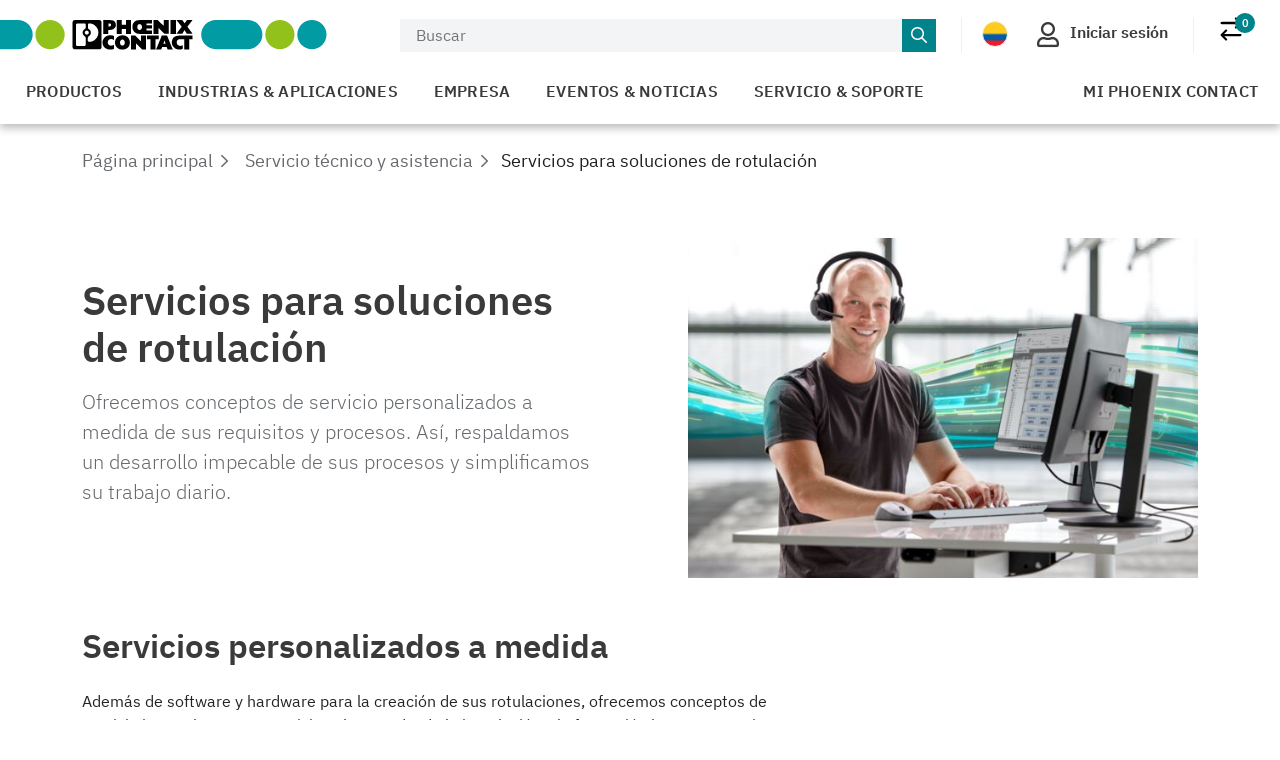

--- FILE ---
content_type: text/html;charset=UTF-8
request_url: https://www.phoenixcontact.com/es-co/servicio-y-asistencia/servicios-para-soluciones-de-rotulacion
body_size: 38064
content:
<!DOCTYPE html>
<html itemscope
      itemtype="http://schema.org/WebPage"
      lang="es-CO" xml:lang="es-CO">
<head>
    <title>Servicios de impresión | Phoenix Contact</title>
    <meta property="og:image" content="https://static.phoenixcontact.com/common/assets/images/logo_og.png">
    
    
    
        
        
            <meta name="description"
                  content="Con nuestros servicios de impresión, garantizamos un proceso de rotulación sin problemas y simplificamos su trabajo diario."/>
        
        <script type="text/javascript">/*
 Copyright and licenses see https://www.dynatrace.com/company/trust-center/customers/reports/ */
(function(){function ab(){var ta;(ta=void 0===bb.dialogArguments&&navigator.cookieEnabled)||(document.cookie="__dTCookie=1;SameSite=Lax",ta=document.cookie.includes("__dTCookie"),ta=(document.cookie="__dTCookie=1; expires=Thu, 01-Jan-1970 00:00:01 GMT",ta));return ta}function Fa(){if(ab()){var ta=bb.dT_,Ga=null==ta?void 0:ta.platformPrefix,fb;if(fb=!ta||Ga){var Xa;fb=(null===(Xa=document.currentScript)||void 0===Xa?void 0:Xa.getAttribute("data-dtconfig"))||"app=bbe13dc2592e73f4|coo=1|owasp=1|featureHash=A7NQVfhqrux|msl=153600|srsr=10000|srvr=%2Fcustomer|rdnt=1|uxrgce=1|cuc=8q4j8oni|srms=2,0,0,0%2F%23sc-my-profile;0%2Fsc-user-info__wrapper%26;0%2F%23od-order-overview-app;0%2Ftd.od-MyOrdersWidgetWebComponent__order-id%20;0%2Ftd.od-MyOrdersWidgetWebComponent__customer-id;0%2F%23cu-ask-question-phone;0%2F%23cu-ask-question-postal-code;0%2F%23cu-ask-question-email;0%2F%23cu-ask-question-name;0%2F%23cu-my-profile-page;0%2F%23cu-login;0%2F%23cu-crisp-switcher-account-switcher-single-account;0%2F%23cu-loggedin;0%2Fli.secondary-navigation__list-item.secondary-navigation__list-item--shopping-cart;0%2Fsc-user-info%26|mel=100000|dpvc=1|md=mdcc6=a[name='crisp-metrics']@content|lastModification=1768201409833|mdp=mdcc6|tp=500,50,0|srbbv=2|agentUri=/explore/ruxitagentjs_A7NQVfhqrux_10327251022105625.js|reportUrl=/explore/rb_bf52449gma|auto=1|domain=phoenixcontact.com|rid=RID_-288392462|rpid=1348714751";
fb=(Xa=null==ta?void 0:ta.minAgentVersion)&&"10327251022105625"<`${Xa}`?(console.log("[CookiePrefix/initConfig] Min agent version detected, and javascript agent is older - the javascript agent will not be initialized!"),!1):Ga&&!fb.includes(`cuc=${Ga}`)?(console.log(`[CookiePrefix/initConfig] value of platformPrefix [${Ga}] does not match the "cuc" value in the current config - initConfig will not initialize!`),!1):!0}fb&&(ta={cfg:"app=bbe13dc2592e73f4|coo=1|owasp=1|featureHash=A7NQVfhqrux|msl=153600|srsr=10000|srvr=%2Fcustomer|rdnt=1|uxrgce=1|cuc=8q4j8oni|srms=2,0,0,0%2F%23sc-my-profile;0%2Fsc-user-info__wrapper%26;0%2F%23od-order-overview-app;0%2Ftd.od-MyOrdersWidgetWebComponent__order-id%20;0%2Ftd.od-MyOrdersWidgetWebComponent__customer-id;0%2F%23cu-ask-question-phone;0%2F%23cu-ask-question-postal-code;0%2F%23cu-ask-question-email;0%2F%23cu-ask-question-name;0%2F%23cu-my-profile-page;0%2F%23cu-login;0%2F%23cu-crisp-switcher-account-switcher-single-account;0%2F%23cu-loggedin;0%2Fli.secondary-navigation__list-item.secondary-navigation__list-item--shopping-cart;0%2Fsc-user-info%26|mel=100000|dpvc=1|md=mdcc6=a[name='crisp-metrics']@content|lastModification=1768201409833|mdp=mdcc6|tp=500,50,0|srbbv=2|agentUri=/explore/ruxitagentjs_A7NQVfhqrux_10327251022105625.js|reportUrl=/explore/rb_bf52449gma|auto=1|domain=phoenixcontact.com|rid=RID_-288392462|rpid=1348714751",
iCE:ab,platformCookieOffset:null==ta?void 0:ta.platformCookieOffset},Ga&&(ta.platformPrefix=Ga),bb.dT_=ta)}}function Ya(ta){return"function"==typeof ta}function hb(){let ta=window.performance;return ta&&Ba&&Va&&!!ta.timeOrigin&&Ya(ta.now)&&Ya(ta.getEntriesByType)&&Ya(ta.getEntriesByName)&&Ya(ta.setResourceTimingBufferSize)&&Ya(ta.clearResourceTimings)}this.dT_&&dT_.prm&&dT_.prm();var bb="undefined"!=typeof globalThis?globalThis:"undefined"!=typeof window?window:void 0,Va="function"==typeof PerformanceResourceTiming||
"object"==typeof PerformanceResourceTiming,Ba="function"==typeof PerformanceNavigationTiming||"object"==typeof PerformanceNavigationTiming;if((!("documentMode"in document)||Number.isNaN(document.documentMode))&&hb()){let ta=bb.dT_;!ta||!ta.cfg&&ta.platformPrefix?Fa():ta.gCP||(bb.console.log("Duplicate agent injection detected, turning off redundant initConfig."),ta.di=1)}})();
(function(){function ab(){let f=0;try{f=Math.round(Qa.performance.timeOrigin)}catch(p){}if(0>=f||Number.isNaN(f)||!Number.isFinite(f))de.push({severity:"Warning",type:"ptoi",text:`performance.timeOrigin is invalid, with a value of [${f}]. Falling back to performance.timing.navigationStart`}),f=Ne;return zd=f,Ue=Fa,zd}function Fa(){return zd}function Ya(){return Ue()}function hb(){let f=0;try{f=Math.round(Qa.performance.now())}catch(p){}return 0>=f||Number.isNaN(f)||!Number.isFinite(f)?Date.now()-
Ue():f}function bb(f,p){if(!p)return"";var y=f+"=";f=p.indexOf(y);if(0>f)return"";for(;0<=f;){if(0===f||" "===p.charAt(f-1)||";"===p.charAt(f-1))return y=f+y.length,f=p.indexOf(";",f),0<=f?p.substring(y,f):p.substring(y);f=p.indexOf(y,f+y.length)}return""}function Va(f){return bb(f,document.cookie)}function Ba(){}function ta(f,p=[]){var y;if(!f||"object"!=typeof f&&"function"!=typeof f)return!1;let L="number"!=typeof p?p:[],U=null,wa=[];switch("number"==typeof p?p:5){case 0:U="Array";break;case 1:U=
"Boolean";break;case 2:U="Number";break;case 3:U="String";break;case 4:U="Function";break;case 5:U="Object";break;case 6:U="Date";wa.push("getTime");break;case 7:U="Error";wa.push("name","message");break;case 8:U="Element";break;case 9:U="HTMLElement";break;case 10:U="HTMLImageElement";wa.push("complete");break;case 11:U="PerformanceEntry";break;case 13:U="PerformanceResourceTiming";break;case 14:U="PerformanceNavigationTiming";break;case 15:U="CSSRule";wa.push("cssText","parentStyleSheet");break;
case 16:U="CSSStyleSheet";wa.push("cssRules","insertRule");break;case 17:U="Request";wa.push("url");break;case 18:U="Response";wa.push("ok","status","statusText");break;case 19:U="Set";wa.push("add","entries","forEach");break;case 20:U="Map";wa.push("set","entries","forEach");break;case 21:U="Worker";wa.push("addEventListener","postMessage","terminate");break;case 22:U="XMLHttpRequest";wa.push("open","send","setRequestHeader");break;case 23:U="SVGScriptElement";wa.push("ownerSVGElement","type");break;
case 24:U="HTMLMetaElement";wa.push("httpEquiv","content","name");break;case 25:U="HTMLHeadElement";break;case 26:U="ArrayBuffer";break;case 27:U="ShadowRoot",wa.push("host","mode")}let {Pe:db,af:Lb}={Pe:U,af:wa};if(!db)return!1;p=Lb.length?Lb:L;if(!L.length)try{if(Qa[db]&&f instanceof Qa[db]||Object.prototype.toString.call(f)==="[object "+db+"]")return!0;if(f&&f.nodeType&&1===f.nodeType){let Ub=null===(y=f.ownerDocument.defaultView)||void 0===y?void 0:y[db];if("function"==typeof Ub&&f instanceof
Ub)return!0}}catch(Ub){}for(let Ub of p)if("string"!=typeof Ub&&"number"!=typeof Ub&&"symbol"!=typeof Ub||!(Ub in f))return!1;return!!p.length}function Ga(f,p,y,L){"undefined"==typeof L&&(L=Xa(p,!0));"boolean"==typeof L&&(L=Xa(p,L));f===Qa?we&&we(p,y,L):ee&&ta(f,21)?Ge.call(f,p,y,L):f.addEventListener&&(f===Qa.document||f===Qa.document.documentElement?gh.call(f,p,y,L):we.call(f,p,y,L));L=!1;for(let U=Ad.length;0<=--U;){let wa=Ad[U];if(wa.object===f&&wa.event===p&&wa.Y===y){L=!0;break}}L||Ad.push({object:f,
event:p,Y:y})}function fb(f,p,y,L){for(let U=Ad.length;0<=--U;){let wa=Ad[U];if(wa.object===f&&wa.event===p&&wa.Y===y){Ad.splice(U,1);break}}"undefined"==typeof L&&(L=Xa(p,!0));"boolean"==typeof L&&(L=Xa(p,L));f===Qa?Bf&&Bf(p,y,L):f.removeEventListener&&(f===Qa.document||f===Qa.document.documentElement?Qg.call(f,p,y,L):Bf.call(f,p,y,L))}function Xa(f,p){let y=!1;try{if(we&&Vh.includes(f)){let L=Object.defineProperty({},"passive",{get(){y=!0}});we("test",Ba,L)}}catch(L){}return y?{passive:!0,capture:p}:
p}function Ca(){let f=Ad;for(let p=f.length;0<=--p;){let y=f[p];fb(y.object,y.event,y.Y)}Ad=[]}function ja(f){return"function"==typeof f}function ya(f){if(f&&void 0!==f[qg])return f[qg];let p=ja(f)&&/{\s+\[native code]/.test(Function.prototype.toString.call(f));return f&&(f[qg]=p),p}function ua(f,p,...y){return void 0!==Function.prototype.bind&&ya(Function.prototype.bind)?Function.prototype.bind.call(f,p,...y):function(...L){return f.apply(p,(y||[]).concat(Array.prototype.slice.call(arguments)||[]))}}
function R(){if(Of){let f=new Of;if(Kd)for(let p of Rg)void 0!==Kd[p]&&(f[p]=ua(Kd[p],f));return f}return new Qa.XMLHttpRequest}function aa(){return zc()}function xa(f,p,...y){function L(){delete Rd[U];f.apply(this,arguments)}let U,wa=He;return"apply"in wa?(y.unshift(L,p),U=wa.apply(Qa,y)):U=wa(L,p),Rd[U]=!0,U}function N(f){delete Rd[f];let p=ke;"apply"in p?p.call(Qa,f):p(f)}function Y(f){xe.push(f)}function ka(f){let p=xe.length;for(;p--;)if(xe[p]===f){xe.splice(p,1);break}}function Sa(){return xe}
function O(f,p){return Gd(f,p)}function ea(f){Sd(f)}function fa(f,p){if(!Pf||!Qf)return"";f=new Pf([f],{type:p});return Qf(f)}function S(f,p){return mf?new mf(f,p):void 0}function C(f){"function"==typeof f&&rg.push(f)}function V(){return rg}function la(){return Ne}function M(f){function p(...y){if("number"!=typeof y[0]||!Rd[y[0]])try{return f.apply(this,y)}catch(L){return f(y[0])}}return p[Wh]=f,p}function oa(){return de}function sa(){Ue=ab;zc=()=>Math.round(Ue()+hb());(Number.isNaN(zc())||0>=zc()||
!Number.isFinite(zc()))&&(zc=()=>Date.now())}function Ta(){Ie&&(Qa.clearTimeout=ke,Qa.clearInterval=Sd,Ie=!1)}function nb(f){f=encodeURIComponent(f);let p=[];if(f)for(let y=0;y<f.length;y++){let L=f.charAt(y);p.push(Cf[L]||L)}return p.join("")}function cb(f){return f.includes("^")&&(f=f.split("^^").join("^"),f=f.split("^dq").join('"'),f=f.split("^rb").join(">"),f=f.split("^lb").join("<"),f=f.split("^p").join("|"),f=f.split("^e").join("="),f=f.split("^s").join(";"),f=f.split("^c").join(","),f=f.split("^bs").join("\\")),
f}function tb(){return le}function Eb(f){le=f}function Qb(f){let p=Oa("rid"),y=Oa("rpid");p&&(f.rid=p);y&&(f.rpid=y)}function Vb(f){if(f=f.xb){f=cb(f);try{le=new RegExp(f,"i")}catch(p){}}else le=void 0}function Zb(f){return"n"===f||"s"===f||"l"===f?`;SameSite=${Sg[f]}`:""}function ia(f,p,y){let L=1,U=0;do document.cookie=f+'=""'+(p?";domain="+p:"")+";path="+y.substring(0,L)+"; expires=Thu, 01 Jan 1970 00:00:01 GMT;",L=y.indexOf("/",L),U++;while(-1!==L&&5>U)}function za(f,p=document.cookie){return bb(f,
p)}function Ob(f){var p;return function(){if(p)return p;var y,L,U,wa,db=-1!==Rf?Rf:(null===(L=null===(y=Qa.dT_)||void 0===y?void 0:y.scv)||void 0===L?void 0:L.call(y,"postfix"))||(null===(wa=null===(U=Qa.dT_)||void 0===U?void 0:U.gCP)||void 0===wa?void 0:wa.call(U));y=(y=(Rf=db,db))?"".concat(f).concat(y):f;return p=y,y}}function Ac(){let f=(document.domain||location.hostname||"").split(".");return 1>=f.length?[]:f}function qb(f,p){p=`dTValidationCookieValue;path=/;domain=${f}${Zb(p)}`;return document.cookie=
`${nf()}=${p}`,za(nf())?(ia(nf(),f,"/"),!0):!1}function kc(){var f=Tg.dT_.scv("agentUri");if(!f)return"ruxitagentjs";f=f.substring(f.lastIndexOf("/")+1);return f.includes("_")?f.substring(0,f.indexOf("_")):f}function Bb(){return Qa.dT_}function Fb(f){ca("eao")?ye=f:Qa.console.log(`${Sf} App override configuration is not enabled! The provided app config callback method will not be invoked!`)}function fc(f){let p=navigator.userAgent;if(!p)return null;let y=p.indexOf("DTHybrid/1.0");return-1===y?null:
(f=p.substring(y).match(new RegExp(`(^|\\s)${f}=([^\\s]+)`)))?f[2]:null}function Q(){return navigator.userAgent.includes("Googlebot")||navigator.userAgent.includes("AdsBot-Google")}function X(f){let p=f,y=Math.pow(2,32);return function(){return p=(1664525*p+1013904223)%y,p/y}}function Ka(f,p){return Number.isNaN(f)||Number.isNaN(p)?Math.floor(33*td()):Math.floor(td()*(p-f+1))+f}function ba(f){if(Number.isNaN(f)||0>f)return"";var p=Qa.crypto;if(p&&!Q())p=p.getRandomValues(new Uint8Array(f));else{p=
[];for(var y=0;y<f;y++)p.push(Ka(0,32))}f=Array(f);for(y=0;y<p.length;y++){let L=Math.abs(p[y]%32);f.push(String.fromCharCode(L+(9>=L?48:55)))}return f.join("")}function $a(f=!0){Ve=f}function lb(){return Td}function Na(){let f=Qa.dT_;try{let U=Qa.parent;for(;U&&U!==Qa;){let wa=U.dT_;var p;if(p=!!(wa&&"ea"in wa)&&"10327251022105625"===wa.version){var y=f,L=wa;let db=!y.bcv("ac")||y.scv("app")===L.scv("app"),Lb=y.scv("postfix"),Ub=L.scv("postfix");p=db&&Lb===Ub}if(p)return wa.tdto();U=U!==U.parent?
U.parent:void 0}}catch(U){}return f}function dc(f,p="",y){var L=f.indexOf("h"),U=f.indexOf("v"),wa=f.indexOf("e");let db=f.substring(f.indexOf("$")+1,L);L=-1!==U?f.substring(L+1,U):f.substring(L+1);!p&&-1!==U&&(-1!==wa?p=f.substring(U+1,wa):p=f.substring(U+1));f=null;y||(U=Number.parseInt(db.split("_")[0]),wa=zc()%We,y=(wa<U&&(wa+=We),U+9E5>wa));return y&&(f={frameId:db,actionId:"-"===L?"-":Number.parseInt(L),visitId:""}),{visitId:p,Cd:f}}function Hb(f,p,y){var L=Ja("pcl");L=f.length-L;0<L&&f.splice(0,
L);L=Bd(za(Ed(),y));let U=[],wa=L?`${L}$`:"";for(db of f)"-"!==db.actionId&&U.push(`${wa}${db.frameId}h${db.actionId}`);f=U.join("p");var db=(f||(Ve&&(Bc(!0,"a",y),$a(!1)),f+=`${L}$${Td}h-`),f+=`v${p||ha(y)}`,f+="e0",f);vc(of(),db,void 0,ca("ssc"))}function Xb(f,p=document.cookie){var y=za(of(),p);p=[];if(y&&"-"!==y){var L=y.split("p");y="";for(let U of L)L=dc(U,y,f),y=L.visitId,L.Cd&&p.push(L.Cd);for(let U of p)U.visitId=y}return p}function wc(f,p){let y=document.cookie;p=Xb(p,y);let L=!1;for(let U of p)U.frameId===
Td&&(U.actionId=f,L=!0);L||p.push({frameId:Td,actionId:f,visitId:""});Hb(p,void 0,y)}function mc(){return Hd}function ib(f,p){try{Qa.localStorage.setItem(f,p)}catch(y){}}function w(f){try{Qa.localStorage.removeItem(f)}catch(p){}}function x(f){try{return Qa.localStorage.getItem(f)}catch(p){}return null}function r(f,p=document.cookie||""){return p.split(f+"=").length-1}function E(f,p){var y=r(f,p);if(1<y){p=Oa("domain")||Qa.location.hostname;let L=Qa.location.hostname,U=Qa.location.pathname,wa=0,db=
0;ud.add(f);do{let Lb=L.substring(wa);if(Lb!==p||"/"!==U){ia(f,Lb===p?"":Lb,U);let Ub=r(f);Ub<y&&(ud.add(Lb),y=Ub)}wa=L.indexOf(".",wa)+1;db++}while(0!==wa&&10>db&&1<y);Oa("domain")&&1<y&&ia(f,"",U)}}function T(){var f=document.cookie;E(of(),f);E(Ed(),f);E(od(),f);f=ud.size;0<f&&f!==Xe&&(Xe=f,de.push({severity:"Error",type:"dcn",text:`Duplicate cookie name${1!==f?"s":""} detected: ${Array.from(ud).join(",")}`}))}function P(){ud=new Set;T();Y(function(f,p,y,L){0===ud.size||p||(f.av(L,"dCN",Array.from(ud).join(",")),
ud.clear(),Xe=0)})}function ha(f){return na(f)||Bc(!0,"c",f)}function na(f){if(J(f)<=zc())return Bc(!0,"t",f);let p=yc(f);if(p){let y=hh.exec(p);f=y&&3===y.length&&32===y[1].length&&!Number.isNaN(Number.parseInt(y[2]))?(Sb(Cd(),p),p):Bc(!0,"i",f)}else f=Bc(!0,"c",f);return f}function Da(f,p){var y=zc();p=Gc(p).kc;f&&(p=y);$c(y+Ye+"|"+p);ad()}function pb(f){let p="t"+(zc()-J(f));Bc(!0,p,f)}function yc(f){var p,y;return null!==(y=null===(p=Xb(!0,f)[0])||void 0===p?void 0:p.visitId)&&void 0!==y?y:qc(Cd())}
function Hc(){let f=ba(Ld);try{f=f.replace(/\d/g,function(p){p=.1*Number.parseInt(p);return String.fromCharCode(Math.floor(25*p+65))})}catch(p){throw ta(p,7),p;}return f+="-0",f}function Cc(f,p){let y=Xb(!1,p);Hb(y,f,p);Sb(Cd(),f);Da(!0)}function dd(f,p,y){return Bc(f,p,y)}function Bc(f,p,y){f&&(Oe=!0);f=yc(y);y=Hc();Cc(y);if(yc(document.cookie))for(let L of Md)L(y,Oe,p,f);return y}function Ec(f){Md.push(f)}function Lc(f){f=Md.indexOf(f);-1!==f&&Md.splice(f)}function ad(f){pf&&N(pf);pf=xa(Xc,J(f)-
zc())}function Xc(){let f=document.cookie;return J(f)<=zc()?(sb(pb,[f]),!0):(I(ad),!1)}function $c(f){let p=ua(vc,null,od(),f,void 0,ca("ssc"));p();let y=za(od());""!==y&&f!==y&&(T(),p(),f===za(od())||sg||(de.push({severity:"Error",type:"dcn",text:"Could not sanitize cookies"}),sg=!0));Sb(od(),f)}function id(f,p){p=za(f,p);return p||(p=qc(f)||""),p}function jd(){var f=na()||"";Sb(Cd(),f);f=id(od());$c(f);w(Cd());w(od())}function Gc(f){let p={Zc:0,kc:0};if(f=id(od(),f))try{let y=f.split("|");2===y.length&&
(p.Zc=Number.parseInt(y[0]),p.kc=Number.parseInt(y[1]))}catch(y){}return p}function J(f){f=Gc(f);return Math.min(f.Zc,f.kc+Df)}function W(f){Ye=f}function D(){let f=Oe;return Oe=!1,f}function ra(){Xc()||Da(!1)}function Ia(){if(ca("nsfnv")){var f=za(Ed());if(!f.includes(`${Ze}-`)){let p=Ea(f).serverId;f=f.replace(`${Ze}${p}`,`${Ze}${`${-1*Ka(2,me)}`.replace("-","-2D")}`);pd(f)}}}function Pa(){I(function(){if(!ed()){let f=-1*Ka(2,me),p=ba(Ld);pd(`v_4${Ze}${`${f}`.replace("-","-2D")}_sn_${p}`)}},!0);
Ec(Ia)}function Ea(f){var p;let y={},L={sessionId:"",serverId:"",overloadState:0,appState:y};var U=f.split($e);if(2<U.length&&0===U.length%2){f=+U[1];if(Number.isNaN(f)||3>f)return L;f={};for(var wa=2;wa<U.length;wa++){let db=U[wa];db.startsWith(Tf)?y[db.substring(6).toLowerCase()]=+U[wa+1]:f[db]=U[wa+1];wa++}f.sn?(U=f.sn,L.sessionId=U.length===Ld||12>=U.length?U:""):L.sessionId="hybrid";if(f.srv){a:{U=f.srv.replace("-2D","-");if(!Number.isNaN(+U)&&(wa=Number.parseInt(U),wa>=-me&&wa<=me))break a;
U=""}L.serverId=U}U=+f.ol;1===U&&ob(pc());0<=U&&2>=U&&(L.overloadState=U);f=+f.prv;Number.isNaN(f)||(L.privacyState=1>f||4<f?1:f);f=null===(p=Oa("app"))||void 0===p?void 0:p.toLowerCase();p=y[f];!Number.isNaN(p)&&0===p&&ob(pc())}return L}function ob(f){let p=Bb();f||(p.disabled=!0,p.overloadPrevention=!0)}function Ua(){if(yb()||Qa.dynatraceMobile){let f=Va("dtAdkSettings")||fc("dtAdkSettings")||"";return Ea(f).privacyState||null}return null}function yb(){var f,p;let y=Qa.MobileAgent;if(y)return y;
let L=null===(p=null===(f=Qa.webkit)||void 0===f?void 0:f.messageHandlers)||void 0===p?void 0:p.MobileAgent;if(L)return{incrementActionCount:()=>L.postMessage({api:"incrementActionCount"})}}function sb(f,p){return!Wb()||Bb().overloadPrevention&&!pc()?null:f.apply(this,p)}function Wb(){let f=Ua();return 2===f||1===f?!1:!ca("coo")||ca("cooO")||pc()}function Yb(f,p){try{Qa.sessionStorage.setItem(f,p)}catch(y){}}function Sb(f,p){sb(Yb,[f,p])}function qc(f){try{return Qa.sessionStorage.getItem(f)}catch(p){}return null}
function Ic(f){try{Qa.sessionStorage.removeItem(f)}catch(p){}}function tc(f){document.cookie=f+'="";path=/'+(Oa("domain")?";domain="+Oa("domain"):"")+"; expires=Thu, 01 Jan 1970 00:00:01 GMT;"}function Dc(f,p,y,L){p||0===p?(p=(p+"").replace(/[\n\r;]/g,"_"),f=f+"="+p+";path=/"+(Oa("domain")?";domain="+Oa("domain"):""),y&&(f+=";expires="+y.toUTCString()),f+=Zb(Oa("cssm")),L&&"https:"===location.protocol&&(f+=";Secure"),document.cookie=f):tc(f)}function vc(f,p,y,L){sb(Dc,[f,p,y,L])}function Dd(f){return!!f.includes("v_4")}
function md(f){f=za(Ed(),f);f||(f=(f=qc(Ed()))&&Dd(f)?(pd(f),f):"");return Dd(f)?f:""}function pd(f){vc(Ed(),f,void 0,ca("ssc"))}function vd(f){return(f=f||md())?Ea(f):{sessionId:"",serverId:"",overloadState:0,appState:{}}}function Bd(f){return vd(f).serverId}function ed(f){return vd(f).sessionId}function pc(){return navigator.userAgent.includes(Nd)}function ze(f){let p={};f=f.split("|");for(let y of f)f=y.split("="),2===f.length&&(p[f[0]]=decodeURIComponent(f[1].replace(/\+/g," ")));return p}function A(){let f=
kc();return(f.indexOf("dbg")===f.length-3?f.substring(0,f.length-3):f)+"_"+Oa("app")+"_Store"}function B(f,p={},y){f=f.split("|");for(var L of f){f=L;let U=L.indexOf("="),wa;-1===U?(wa=f,p[wa]="1"):(f=L.substring(0,U),wa=f,p[wa]=L.substring(U+1,L.length))}!y&&(y=p.spc)&&(L=document.createElement("textarea"),L.innerHTML=y,p.spc=L.value);return p}function F(f){var p;return null!==(p=ic[f])&&void 0!==p?p:Ud[f]}function ca(f){f=F(f);return"false"===f||"0"===f?!1:!!f}function Ja(f){var p=F(f);p=Number.parseInt(p);
return Number.isNaN(p)&&(p=Ud[f]),p}function Oa(f){if("app"===f){a:{try{if(ye){var p=ye();if(p&&"string"==typeof p&&qf.test(p)){var y=p;break a}Qa.console.log(`${Sf} Registered app config callback method did not return a string in the correct app id format ${qf} The default app ID will be used instead! Got value: ${p}`)}}catch(L){Qa.console.log(`${Sf} Failed to execute the registered app config callback method! The default app ID will be used instead!`,L)}y=void 0}if(y)return y}return(F(f)||"")+""}
function jb(f,p){ic[f]=p+""}function xb(f){return ic=f,ic}function Cb(f){let p=ic[f];p&&(ic[f]=p.includes("#"+f.toUpperCase())?"":p)}function Ib(f){var p=f.agentUri;null!=p&&p.includes("_")&&(p=/([A-Za-z]*)\d{0,4}_(\w*)_\d+/g.exec(p))&&p.length&&2<p.length&&(f.featureHash=p[2])}function $b(f){var p=Bb().platformCookieOffset;if("number"==typeof p){a:{var y=Oa("cssm");var L=Ac();if(L.length)for(p=L.slice(p);p.length;){if(qb(p.join("."),y)){y=p.join(".");break a}p.shift()}y=""}y&&(f.domain=y)}else if(y=
f.domain||"",p=(p=location.hostname)&&y?p===y||p.includes("."+y,p.length-("."+y).length):!0,!y||!p){f.domainOverride||(f.domainOriginal=f.domain||"",f.domainOverride=`${location.hostname},${y}`,delete f.domain);a:{L=Oa("cssm");let wa=Ac().reverse();if(wa.length){var U=wa[0];for(let db=1;db<=wa.length;db++){if(qb(U,L)){L=U;break a}let Lb=wa[db];Lb&&(U=`${Lb}.${U}`)}}L=""}L&&(f.domain=L);p||de.push({type:"dpi",severity:"Warning",text:`Configured domain "${y}" is invalid for current location "${location.hostname}". Agent will use "${f.domain}" instead.`})}}
function m(f,p){$b(f);let y=ic.pVO;(y&&(f.pVO=y),p)||(f.bp=(f.bp||Ud.bp)+"")}function t(f,p){if(null==f||!f.attributes)return p;let y=p;var L=f.attributes.getNamedItem("data-dtconfig");if(!L)return y;f=f.src;L=L.value;let U={};ic.legacy="1";var wa=/([A-Za-z]*)_(\w*)_(\d+)/g;let db=null;wa=(f&&(db=wa.exec(f),null!=db&&db.length&&(U.agentUri=f,U.featureHash=db[2],U.agentLocation=f.substring(0,f.indexOf(db[1])-1),U.buildNumber=db[3])),L&&B(L,U,!0),$b(U),U);if(!p)y=wa;else if(!wa.syntheticConfig)return wa;
return y}function u(){return ic}function G(f){return Ud[f]===F(f)}function I(f,p=!1){Wb()?f():p?tg.push(f):ug.push(f)}function ma(){if(!ca("coo")||Wb())return!1;for(let f of ug)xa(f,0);ug=[];jb("cooO",!0);for(let f of tg)f();return tg.length=0,!0}function pa(){if(!ca("coo")||!Wb())return!1;jb("cooO",!1);tc(Ed());tc(of());tc(vg());tc("dtAdk");tc(Yc());tc(od());try{Ic(Cd()),Ic(od()),w(Cd()),w(od()),Ic(Yc()),Ic(Ed()),w(A()),w("dtAdk")}catch(f){}return!0}function Ma(){var f=za(Yc());if(!f||45!==(null==
f?void 0:f.length))if(f=x(Yc())||qc(Yc()),45!==(null==f?void 0:f.length)){ih=!0;let p=zc()+"";f=(p+=ba(45-p.length),p)}return Wa(f),f}function Wa(f){let p;if(ca("dpvc")||ca("pVO"))Sb(Yc(),f);else{p=new Date;var y=p.getMonth()+Math.min(24,Math.max(1,Ja("rvcl")));p.setMonth(y);y=Yc();sb(ib,[y,f])}vc(Yc(),f,p,ca("ssc"))}function gb(){return ih}function rb(f){let p=za(Yc());tc(Yc());Ic(Yc());w(Yc());jb("pVO",!0);Wa(p);f&&sb(ib,["dt-pVO","1"]);jd()}function zb(){w("dt-pVO");ca("pVO")&&(jb("pVO",!1),Ma());
Ic(Yc());jd()}function hc(f,p,y,L,U,wa){let db=document.createElement("script");db.setAttribute("src",f);p&&db.setAttribute("defer","defer");y&&(db.onload=y);L&&(db.onerror=L);U&&db.setAttribute("id",U);if(f=wa){var Lb;f=null!=(null===(Lb=document.currentScript)||void 0===Lb?void 0:Lb.attributes.getNamedItem("integrity"))}f&&db.setAttribute("integrity",wa);db.setAttribute("crossorigin","anonymous");wa=document.getElementsByTagName("script")[0];wa.parentElement.insertBefore(db,wa)}function nc(f){return Uf+
"/"+Pe+"_"+f+"_"+(Ja("buildNumber")||Bb().version)+".js"}function Mc(){}function Oc(f,p){return function(){f.apply(p,arguments)}}function Mb(f){if(!(this instanceof Mb))throw new TypeError("Promises must be constructed via new");if("function"!=typeof f)throw new TypeError("not a function");this.oa=0;this.Ob=!1;this.qa=void 0;this.Da=[];jh(f,this)}function kd(f,p){for(;3===f.oa;)f=f.qa;0===f.oa?f.Da.push(p):(f.Ob=!0,Mb.qb(function(){var y=1===f.oa?p.Gb:p.Hb;if(null===y)(1===f.oa?Vd:Ae)(p.promise,f.qa);
else{try{var L=y(f.qa)}catch(U){Ae(p.promise,U);return}Vd(p.promise,L)}}))}function Vd(f,p){try{if(p===f)throw new TypeError("A promise cannot be resolved with itself.");if(p&&("object"==typeof p||"function"==typeof p)){var y=p.then;if(p instanceof Mb){f.oa=3;f.qa=p;wg(f);return}if("function"==typeof y){jh(Oc(y,p),f);return}}f.oa=1;f.qa=p;wg(f)}catch(L){Ae(f,L)}}function Ae(f,p){f.oa=2;f.qa=p;wg(f)}function wg(f){2===f.oa&&0===f.Da.length&&Mb.qb(function(){f.Ob||Mb.Ub(f.qa)});for(var p=0,y=f.Da.length;p<
y;p++)kd(f,f.Da[p]);f.Da=null}function Xh(f,p,y){this.Gb="function"==typeof f?f:null;this.Hb="function"==typeof p?p:null;this.promise=y}function jh(f,p){var y=!1;try{f(function(L){y||(y=!0,Vd(p,L))},function(L){y||(y=!0,Ae(p,L))})}catch(L){y||(y=!0,Ae(p,L))}}function xg(){return yg.qb=function(f){if("string"==typeof f)throw Error("Promise polyfill called _immediateFn with string");f()},yg.Ub=()=>{},yg}function Ef(){var f;(f=void 0===Qa.dialogArguments&&navigator.cookieEnabled)||(document.cookie="__dTCookie=1;SameSite=Lax",
f=document.cookie.includes("__dTCookie"),f=(document.cookie="__dTCookie=1; expires=Thu, 01-Jan-1970 00:00:01 GMT",f));return f}function zg(){var f,p;try{null===(p=null===(f=yb())||void 0===f?void 0:f.incrementActionCount)||void 0===p||p.call(f)}catch(y){}}function Vf(){let f=Qa.dT_;Qa.dT_={di:0,version:"10327251022105625",cfg:f?f.cfg:"",iCE:f?Ef:function(){return navigator.cookieEnabled},ica:1,disabled:!1,disabledReason:"",overloadPrevention:!1,gAST:la,ww:S,stu:fa,nw:aa,st:xa,si:O,aBPSL:Y,rBPSL:ka,
gBPSL:Sa,aBPSCC:C,gBPSCC:V,buildType:"dynatrace",gSSV:qc,sSSV:Sb,rSSV:Ic,rvl:w,iVSC:Dd,p3SC:Ea,dC:tc,sC:vc,esc:nb,gSId:Bd,gDtc:ed,gSC:md,sSC:pd,gC:Va,cRN:Ka,cRS:ba,cfgO:u,pCfg:ze,pCSAA:B,cFHFAU:Ib,sCD:m,bcv:ca,ncv:Ja,scv:Oa,stcv:jb,rplC:xb,cLSCK:A,gFId:lb,gBAU:nc,iS:hc,eWE:I,oEIEWA:sb,eA:ma,dA:pa,iNV:gb,gVID:Ma,dPV:rb,ePV:zb,sVIdUP:$a,sVTT:W,sVID:Cc,rVID:na,gVI:ha,gNVIdN:dd,gARnVF:D,cAUV:ra,uVT:Da,aNVL:Ec,rNVL:Lc,gPC:Xb,cPC:wc,sPC:Hb,clB:Ta,ct:N,aRI:Qb,iXB:Vb,gXBR:tb,sXBR:Eb,de:cb,iEC:zg,rnw:hb,gto:Ya,
ael:Ga,rel:fb,sup:Xa,cuel:Ca,iAEPOO:Wb,iSM:pc,gxwp:R,iIO:ta,prm:xg,cI:ea,gidi:oa,iDCV:G,gCF:za,gPSMB:Ua,lvl:x,gCP:null!=f&&f.platformPrefix?function(){return f.platformPrefix||""}:void 0,platformCookieOffset:null==f?void 0:f.platformCookieOffset,tdto:Na,gFLAI:mc,rACC:Fb,gAN:kc,gAFUA:fc}}function Yh(){xg();var f;Of=Qa.XMLHttpRequest;var p=null===(f=Qa.XMLHttpRequest)||void 0===f?void 0:f.prototype;if(p){Kd={};for(let L of Rg)void 0!==p[L]&&(Kd[L]=p[L])}we=Qa.addEventListener;Bf=Qa.removeEventListener;
gh=Qa.document.addEventListener;Qg=Qa.document.removeEventListener;He=Qa.setTimeout;Gd=Qa.setInterval;Ie||(ke=Qa.clearTimeout,Sd=Qa.clearInterval);f=Ef?Ef():navigator.cookieEnabled;var y;p=za("dtAdkSettings")||(null===(y=ne)||void 0===y?void 0:y.getItem("dtAdkSettings"))||fc("dtAdkSettings")||"";y=1===(Ea(p).overloadState||null);if(f){if(y)return!1}else return!1;return!0}function af(...f){Qa.console.log.apply(Qa.console,f)}this.dT_&&dT_.prm&&dT_.prm();var Tg="undefined"!=typeof window?window:self,
Qa="undefined"!=typeof globalThis?globalThis:"undefined"!=typeof window?window:void 0,ke,Sd,He,Gd,zd,Ue,Wh=Symbol.for("dt_2");Symbol.for("dt_3");var we,Bf,gh,Qg,ee=Qa.Worker,Ge=ee&&ee.prototype.addEventListener,Ad=[],Vh=["touchstart","touchend","scroll"],qg=Symbol.for("dt2-isNativeFunction"),Of,Rg="abort getAllResponseHeaders getResponseHeader open overrideMimeType send setRequestHeader".split(" "),Kd,mf=Qa.Worker,Pf=Qa.Blob,Qf=Qa.URL&&Qa.URL.createObjectURL,Ie=!1,xe,rg=[],de=[],Ne,ne,Rd={},zc,Cf=
{"!":"%21","~":"%7E","*":"%2A","(":"%28",")":"%29","'":"%27",hg:"%24",";":"%3B",",":"%2C"},le,Sg={l:"Lax",s:"Strict",n:"None"},Rf=-1,of=Ob("dtPC"),Ed=Ob("dtCookie"),od=Ob("rxvt"),Yc=Ob("rxVisitor"),nf=Ob("dTValidationCookie"),vg=Ob("dtSa"),Ud,Sf="[Dynatrace RUM JavaScript]",qf=/^[\da-f]{12,16}$/,ye,td,Be,Ve=!1,Td,We=6E8,Hd,Ld=32,Cd=Ob("rxvisitid"),ud,Xe=0,hh=/([A-Z]+)-(\d+)/,Md=[],Ye,Df,Oe=!1,pf,sg=!1,$e="_",me=32768,Ze=`${$e}srv${$e}`,Tf="app-3A",Nd="RuxitSynthetic",Zh=/c(\w+)=([^ ]+(?: (?!c?\w+=)[^ ()c]+)*)/g,
ic={},ug=[],tg=[],ih=!1,Wf,Uf,Pe,$h=setTimeout;Mb.prototype.catch=function(f){return this.then(null,f)};Mb.prototype.then=function(f,p){var y=new this.constructor(Mc);return kd(this,new Xh(f,p,y)),y};Mb.prototype.finally=function(f){var p=this.constructor;return this.then(function(y){return p.resolve(f()).then(function(){return y})},function(y){return p.resolve(f()).then(function(){return p.reject(y)})})};Mb.all=function(f){return new Mb(function(p,y){function L(Lb,Ub){try{if(Ub&&("object"==typeof Ub||
"function"==typeof Ub)){var ld=Ub.then;if("function"==typeof ld){ld.call(Ub,function(Od){L(Lb,Od)},y);return}}U[Lb]=Ub;0===--wa&&p(U)}catch(Od){y(Od)}}if(!f||"undefined"==typeof f.length)return y(new TypeError("Promise.all accepts an array"));var U=Array.prototype.slice.call(f);if(0===U.length)return p([]);for(var wa=U.length,db=0;db<U.length;db++)L(db,U[db])})};Mb.allSettled=function(f){return new this(function(p,y){function L(db,Lb){if(Lb&&("object"==typeof Lb||"function"==typeof Lb)){var Ub=Lb.then;
if("function"==typeof Ub){Ub.call(Lb,function(ld){L(db,ld)},function(ld){U[db]={status:"rejected",reason:ld};0===--wa&&p(U)});return}}U[db]={status:"fulfilled",value:Lb};0===--wa&&p(U)}if(!f||"undefined"==typeof f.length)return y(new TypeError(typeof f+" "+f+" is not iterable(cannot read property Symbol(Symbol.iterator))"));var U=Array.prototype.slice.call(f);if(0===U.length)return p([]);var wa=U.length;for(y=0;y<U.length;y++)L(y,U[y])})};Mb.resolve=function(f){return f&&"object"==typeof f&&f.constructor===
Mb?f:new Mb(function(p){p(f)})};Mb.reject=function(f){return new Mb(function(p,y){y(f)})};Mb.race=function(f){return new Mb(function(p,y){if(!f||"undefined"==typeof f.length)return y(new TypeError("Promise.race accepts an array"));for(var L=0,U=f.length;L<U;L++)Mb.resolve(f[L]).then(p,y)})};Mb.qb="function"==typeof setImmediate&&function(f){setImmediate(f)}||function(f){$h(f,0)};Mb.Ub=function(f){"undefined"!=typeof console&&console&&console.warn("Possible Unhandled Promise Rejection:",f)};var yg=
Mb,Ug="function"==typeof PerformanceResourceTiming||"object"==typeof PerformanceResourceTiming,Ff="function"==typeof PerformanceNavigationTiming||"object"==typeof PerformanceNavigationTiming;(function(){var f,p,y,L;if(L=!("documentMode"in document&&!Number.isNaN(document.documentMode)))L=(L=window.performance)&&Ff&&Ug&&!!L.timeOrigin&&ja(L.now)&&ja(L.getEntriesByType)&&ja(L.getEntriesByName)&&ja(L.setResourceTimingBufferSize)&&ja(L.clearResourceTimings);if(L)if(L=!(null!==(f=navigator.userAgent)&&
void 0!==f&&f.includes("RuxitSynthetic")),!Qa.dT_||!Qa.dT_.cfg||"string"!=typeof Qa.dT_.cfg||"initialized"in Qa.dT_&&Qa.dT_.initialized)null!==(p=Qa.dT_)&&void 0!==p&&p.gCP?af("[CookiePrefix/initCode] initCode with cookie prefix already initialized, not initializing initCode!"):af("InitConfig not found or agent already initialized! This is an injection issue."),Qa.dT_&&(Qa.dT_.di=3);else if(L)try{Vf();Ud={ade:"",aew:!0,apn:"",agentLocation:"",agentUri:"",app:"",ac:!0,async:!1,ase:!1,auto:!1,bp:3,
bs:!1,buildNumber:0,csprv:!0,cepl:16E3,cls:!0,ccNcss:!1,coo:!1,cooO:!1,cssm:"0",cwtDomains:"",cwtUrl:"w2dax4xgw3",cwt:"",cors:!1,cuc:"",cce:!1,cux:!1,postfix:"",dataDtConfig:"",debugName:"",dvl:500,dASXH:!1,disableCookieManager:!1,dKAH:!1,disableLogging:!1,dmo:!1,doel:!1,dpch:!1,dpvc:!1,disableXhrFailures:!1,domain:"",domainOverride:"",domainOriginal:"",doNotDetect:"",ds:!0,dsndb:!1,dsa:!1,dsss:!1,dssv:!0,earxa:!0,eao:!1,exp:!1,eni:!0,etc:!0,expw:!1,instr:"",evl:"",fa:!1,fvdi:!1,featureHash:"",hvt:216E5,
imm:!1,ign:"",iub:"",iqvn:!1,initializedModules:"",lastModification:0,lupr:!0,lab:!1,legacy:!1,lt:!0,mb:"",md:"",mdp:"",mdl:"",mcepsl:100,mdn:5E3,mhl:4E3,mpl:1024,mmds:2E4,msl:3E4,bismepl:2E3,mel:200,mepp:10,moa:30,mrt:3,ntd:!1,nsfnv:!1,ncw:!1,oat:180,ote:!1,owasp:!1,pcl:20,pt:!0,perfbv:1,prfSmpl:0,pVO:!1,peti:!1,raxeh:!0,rdnt:0,nosr:!0,reportUrl:"dynaTraceMonitor",rid:"",ridPath:"",rpid:"",rcdec:12096E5,rtl:0,rtp:2,rtt:1E3,rtu:200,rvcl:24,sl:100,ssc:!1,svNB:!1,srad:!0,srbbv:1,srbw:!0,srcst:!1,srdinitrec:!0,
srmr:100,srms:"1,1,,,",srsr:1E5,srtbv:3,srtd:1,srtr:500,srvr:"",srvi:0,srwo:!1,srre:"",srxcss:!0,srxicss:!0,srficros:!0,srmrc:!1,srsdom:!0,srfirrbv:!0,srcss:!0,srmcrl:1,srmcrv:10,st:3E3,spc:"",syntheticConfig:!1,tal:0,tt:100,tvc:3E3,uxdce:!1,uxdcw:1500,uxrgce:!0,uxrgcm:"100,25,300,3;100,25,300,3",uam:!1,uana:"data-dtname,data-dtName",uanpi:0,pui:!1,usrvd:!0,vrt:!1,vcfi:!0,vcsb:!1,vcit:1E3,vct:50,vcx:50,vscl:0,vncm:1,vrei:"",xb:"",chw:"",xt:0,xhb:""};if(!Yh())throw Error("Error during initCode initialization");
try{ne=Qa.localStorage}catch(wd){}de=[];sa();Ne=zc();xe=[];Rd={};Ie||(Qa.clearTimeout=M(ke),Qa.clearInterval=M(Sd),Ie=!0);let qd=Math.random(),Fd=Math.random();Be=0!==qd&&0!==Fd&&qd!==Fd;if(Q()){var U=performance.getEntriesByType("navigation")[0];if(U){f=0;for(var wa in U){let wd=+U[wa];!Number.isNaN(wd)&&Number.isFinite(wd)&&(f+=Math.abs(wd))}var db=Math.floor(1E4*f)}else db=zc();td=X(db)}else Be?td=Math.random:td=X(zc());Td=Ne%We+"_"+Number.parseInt(Ka(0,1E3)+"");a:{let wd=Bb().cfg;ic={reportUrl:"dynaTraceMonitor",
initializedModules:"",dataDtConfig:"string"==typeof wd?wd:""};Bb().cfg=ic;let fd=ic.dataDtConfig;fd&&!fd.includes("#CONFIGSTRING")&&(B(fd,ic),Cb("domain"),Cb("auto"),Cb("app"),Ib(ic));let gd=(ic.dataDtConfig||"").includes("#CONFIGSTRING")?null:ic;if(gd=t(document.currentScript,gd),gd)for(let hd in gd)if(Object.prototype.hasOwnProperty.call(gd,hd)){U=hd;db=ic;wa=U;var Lb=gd[U];"undefined"!=typeof Lb&&(db[wa]=Lb)}let fe=A();try{let hd=(Lb=ne)&&Lb.getItem(fe);if(hd){let bf=ze(hd),oe=B(bf.config||""),
rf=ic.lastModification||"0",Ag=Number.parseInt((oe.lastModification||bf.lastModification||"0").substring(0,13)),Ki="string"==typeof rf?Number.parseInt(rf.substring(0,13)):rf;if(!(rf&&Ag<Ki)&&(oe.agentUri=oe.agentUri||Oa("agentUri"),oe.featureHash=bf.featureHash||Oa("featureHash"),oe.agentUri&&Ib(oe),m(oe,!0),Vb(oe),Qb(oe),Ag>(+ic.lastModification||0))){let oj=ca("auto"),pj=ca("legacy");ic=xb(oe);ic.auto=oj?"1":"0";ic.legacy=pj?"1":"0"}}}catch(hd){}m(ic);try{let hd=ic.ign;if(hd&&(new RegExp(hd)).test(Qa.location.href)){var Ub=
(delete Qa.dT_,!1);break a}}catch(hd){}if(pc()){{var ld=navigator.userAgent;let bf=ld.lastIndexOf(Nd);if(-1===bf)var Od={};else{var Qe=ld.substring(bf).matchAll(Zh);if(Qe){ld={};for(var Gf of Qe){let [,oe,rf]=Gf;ld[oe]=rf}Od=ld}else Od={}}}Gf=Od;let hd;for(hd in Gf)if(Object.prototype.hasOwnProperty.call(Gf,hd)&&Gf[hd]){Od=ic;Qe=hd;var pe=Gf[hd];"undefined"!=typeof pe&&(Od[Qe]=pe)}xb(ic)}var Pd=Oa("cuc"),Wd,cf;let Xd=null===(cf=null===(Wd=Qa.dT_)||void 0===Wd?void 0:Wd.gCP)||void 0===cf?void 0:cf.call(Wd);
if(Pd&&Xd&&Pd!==Xd)throw Error("platformPrefix and cuc do not match!");Ub=!0}if(!Ub)throw Error("Error during config initialization");P();Wf=Bb().disabled;var Jc;if(!(Jc=Oa("agentLocation")))a:{let wd=Oa("agentUri");if(wd||document.currentScript){let gd=wd||document.currentScript.src;if(gd){let fe=gd.includes("_complete")?2:1,Xd=gd.lastIndexOf("/");for(Ub=0;Ub<fe&&-1!==Xd;Ub++)gd=gd.substring(0,Xd),Xd=gd.lastIndexOf("/");Jc=gd;break a}}let fd=location.pathname;Jc=fd.substring(0,fd.lastIndexOf("/"))}Uf=
Jc;if(Pe=kc(),"true"===za("dtUseDebugAgent")&&!Pe.includes("dbg")&&(Pe=Oa("debugName")||Pe+"dbg"),!ca("auto")&&!ca("legacy")&&!Wf){let wd=Oa("agentUri")||nc(Oa("featureHash"));ca("async")||"complete"===document.readyState?hc(wd,ca("async"),void 0,void 0,"dtjsagent"):(document.write(`<script id="${"dtjsagentdw"}" type="text/javascript" src="${wd}" crossorigin="anonymous"><\/script>`),document.getElementById("dtjsagentdw")||hc(wd,ca("async"),void 0,void 0,"dtjsagent"))}za(Ed())&&jb("cooO",!0);Pa();
jb("pVO",!!x("dt-pVO"));I(Ma);Ye=18E5;Df=Ja("hvt")||216E5;let df=Na();Hd=void 0;df&&"ea"in df&&(Hd=df.gITAID());sb(wc,[Hd||1])}catch(qd){"platformPrefix and cuc do not match!"===qd.message?(Jc=Qa.dT_,Qa.dT_={minAgentVersion:Jc.minAgentVersion,platformPrefix:(null===(y=Jc.gCP)||void 0===y?void 0:y.call(Jc))||Jc.platformPrefix,platformCookieOffset:Jc.platformCookieOffset},af("[CookiePrefix/initCode] cuc and platformPrefix do not match, disabling agent!")):(delete Qa.dT_,af("JsAgent initCode initialization failed!",
qd))}})()})();
</script><script type="text/javascript" src="/explore/ruxitagentjs_A7NQVfhqrux_10327251022105625.js" defer="defer"></script><link rel="canonical"
              href="https://www.phoenixcontact.com/es-co/servicio-y-asistencia/servicios-para-soluciones-de-rotulacion">
        
            
                
                <link rel="alternate"
                      hreflang="de-lu"
                      href="https://www.phoenixcontact.com/de-lu/service-und-support/services-fuer-markierungsloesungen"/>
            
                
                <link rel="alternate"
                      hreflang="en-be"
                      href="https://www.phoenixcontact.com/en-be/service-and-support/services-for-marking-solutions"/>
            
                
                <link rel="alternate"
                      hreflang="en-in"
                      href="https://www.phoenixcontact.com/en-in/service-and-support/services-for-marking-solutions"/>
            
                
                <link rel="alternate"
                      hreflang="ro"
                      href="https://www.phoenixcontact.com/ro-ro/service-si-asistenta/servicii-pentru-solutii-de-marcare"/>
            
                
                <link rel="alternate"
                      hreflang="en-dk"
                      href="https://www.phoenixcontact.com/en-dk/service-and-support/services-for-marking-solutions"/>
            
                
                <link rel="alternate"
                      hreflang="es-mx"
                      href="https://www.phoenixcontact.com/es-mx/servicio-y-asistencia/servicios-para-soluciones-de-rotulacion"/>
            
                
                <link rel="alternate"
                      hreflang="en-sg"
                      href="https://www.phoenixcontact.com/en-sg/service-and-support/services-for-marking-solutions"/>
            
                
                <link rel="alternate"
                      hreflang="fr"
                      href="https://www.phoenixcontact.com/fr-pc/service-et-assistance-technique/services-pour-les-solutions-de-reperage"/>
            
                
                <link rel="alternate"
                      hreflang="en"
                      href="https://www.phoenixcontact.com/en-pc/service-and-support/services-for-marking-solutions"/>
            
                <link rel="alternate"
                      hreflang="x-default"
                      href="https://www.phoenixcontact.com/en-pc/service-and-support/services-for-marking-solutions"/>
                
            
                
                <link rel="alternate"
                      hreflang="en-lt"
                      href="https://www.phoenixcontact.com/en-lt/service-and-support/services-for-marking-solutions"/>
            
                
                <link rel="alternate"
                      hreflang="cs"
                      href="https://www.phoenixcontact.com/cs-cz/sluzby-a-podpora/sluzby-pro-reseni-oznacovani"/>
            
                
                <link rel="alternate"
                      hreflang="en-nz"
                      href="https://www.phoenixcontact.com/en-nz/service-and-support/services-for-marking-solutions"/>
            
                
                <link rel="alternate"
                      hreflang="ko"
                      href="https://www.phoenixcontact.com/ko-kr/service-and-support/services-for-marking-solutions"/>
            
                
                <link rel="alternate"
                      hreflang="sv"
                      href="https://www.phoenixcontact.com/sv-se/service-och-support/tjanster-for-markningslosningar"/>
            
                
                <link rel="alternate"
                      hreflang="ru-kz"
                      href="https://www.phoenixcontact.com/ru-kz/obsluzhivaniye-i-podderzhka/uslugi-resheniy-dlya-markirovki"/>
            
                
                <link rel="alternate"
                      hreflang="en-au"
                      href="https://www.phoenixcontact.com/en-au/service-and-support/services-for-marking-solutions"/>
            
                
                <link rel="alternate"
                      hreflang="ja"
                      href="https://www.phoenixcontact.com/ja-jp/service-and-support/services-for-marking-solutions"/>
            
                
                <link rel="alternate"
                      hreflang="en-no"
                      href="https://www.phoenixcontact.com/en-no/service-and-support/services-for-marking-solutions"/>
            
                
                <link rel="alternate"
                      hreflang="tr"
                      href="https://www.phoenixcontact.com/tr-tr/hizmet-ve-destek/markalama-cozumleri-icin-hizmetler"/>
            
                
                <link rel="alternate"
                      hreflang="en-il"
                      href="https://www.phoenixcontact.com/en-il/service-and-support/services-for-marking-solutions"/>
            
                
                <link rel="alternate"
                      hreflang="fr-lu"
                      href="https://www.phoenixcontact.com/fr-lu/service-et-assistance-technique/services-pour-les-solutions-de-reperage"/>
            
                
                <link rel="alternate"
                      hreflang="en-mx"
                      href="https://www.phoenixcontact.com/en-mx/service-and-support/services-for-marking-solutions"/>
            
                
                <link rel="alternate"
                      hreflang="nl-be"
                      href="https://www.phoenixcontact.com/nl-be/service-en-support/service-voor-markeringsoplossingen"/>
            
                
                <link rel="alternate"
                      hreflang="it-ch"
                      href="https://www.phoenixcontact.com/it-ch/assistenza-e-supporto/servizi-per-le-soluzioni-di-siglatura"/>
            
                
                <link rel="alternate"
                      hreflang="en-us"
                      href="https://www.phoenixcontact.com/en-us/service-and-support/services-for-marking-solutions"/>
            
                
                <link rel="alternate"
                      hreflang="en-za"
                      href="https://www.phoenixcontact.com/en-za/service-and-support/services-for-marking-solutions"/>
            
                
                <link rel="alternate"
                      hreflang="fr-ch"
                      href="https://www.phoenixcontact.com/fr-ch/service-et-assistance-technique/services-pour-les-solutions-de-reperage"/>
            
                
                <link rel="alternate"
                      hreflang="no"
                      href="https://www.phoenixcontact.com/no-no/service-og-support/servicetjenester-for-merkelosninger"/>
            
                
                <link rel="alternate"
                      hreflang="en-nl"
                      href="https://www.phoenixcontact.com/en-nl/service-and-support/services-for-marking-solutions"/>
            
                
                <link rel="alternate"
                      hreflang="en-ae"
                      href="https://www.phoenixcontact.com/en-ae/service-and-support/services-for-marking-solutions"/>
            
                
                <link rel="alternate"
                      hreflang="es"
                      href="https://www.phoenixcontact.com/es-pc/servicio-y-asistencia/servicios-para-soluciones-de-rotulacion"/>
            
                
                <link rel="alternate"
                      hreflang="fr-ma"
                      href="https://www.phoenixcontact.com/fr-ma/service-et-assistance-technique/services-pour-les-solutions-de-reperage"/>
            
                
                <link rel="alternate"
                      hreflang="it"
                      href="https://www.phoenixcontact.com/it-it/assistenza-e-supporto/servizi-per-le-soluzioni-di-siglatura"/>
            
                
                <link rel="alternate"
                      hreflang="fr-fr"
                      href="https://www.phoenixcontact.com/fr-fr/service-et-assistance-technique/services-pour-les-solutions-de-reperage"/>
            
                
                <link rel="alternate"
                      hreflang="en-sk"
                      href="https://www.phoenixcontact.com/en-sk/sluzby-v-oblasti-oznacovania"/>
            
                
                <link rel="alternate"
                      hreflang="pt-pt"
                      href="https://www.phoenixcontact.com/pt-pt/servico-e-assistencia-tecnica/servicos-para-solucoes-de-marcacao"/>
            
                
                <link rel="alternate"
                      hreflang="de-ch"
                      href="https://www.phoenixcontact.com/de-ch/service-und-support/services-fuer-markierungsloesungen"/>
            
                
                <link rel="alternate"
                      hreflang="en-fr"
                      href="https://www.phoenixcontact.com/en-fr/service-and-support/services-for-marking-solutions"/>
            
                
                <link rel="alternate"
                      hreflang="de-at"
                      href="https://www.phoenixcontact.com/de-at/service-und-support/services-fuer-markierungsloesungen"/>
            
                
                <link rel="alternate"
                      hreflang="en-ch"
                      href="https://www.phoenixcontact.com/en-ch/service-and-support/services-for-marking-solutions"/>
            
                
                <link rel="alternate"
                      hreflang="uk"
                      href="https://www.phoenixcontact.com/uk-ua/servis-i-pidtrymka/posluhy-dlya-system-markuvannya"/>
            
                
                <link rel="alternate"
                      hreflang="en-sa"
                      href="https://www.phoenixcontact.com/en-sa/service-and-support/services-fuer-markierungsloesungen"/>
            
                
                <link rel="alternate"
                      hreflang="ru"
                      href="https://www.phoenixcontact.com/ru-pc/obsluzivanie-i-podderzka/uslugi-resenii-dla-markirovki"/>
            
                
                <link rel="alternate"
                      hreflang="fi"
                      href="https://www.phoenixcontact.com/fi-fi/huolto-ja-tuki/palvelut-merkintaratkaisuja-varten"/>
            
                
                <link rel="alternate"
                      hreflang="pl"
                      href="https://www.phoenixcontact.com/pl-pl/serwis-i-wsparcie/serwis-drukarek-do-oznacznikow"/>
            
                
                <link rel="alternate"
                      hreflang="fr-ca"
                      href="https://www.phoenixcontact.com/fr-ca/service-et-assistance-technique/services-pour-les-solutions-de-reperage"/>
            
                
                <link rel="alternate"
                      hreflang="pt"
                      href="https://www.phoenixcontact.com/pt-br/servico-e-suporte/servicos-para-solucoes-de-identificacao"/>
            
                
                <link rel="alternate"
                      hreflang="fr-be"
                      href="https://www.phoenixcontact.com/fr-be/service-et-assistance-technique/services-pour-les-solutions-de-reperage"/>
            
                
                <link rel="alternate"
                      hreflang="es-cl"
                      href="https://www.phoenixcontact.com/es-cl/servicio-y-asistencia/servicios-para-soluciones-de-rotulacion"/>
            
                
                <link rel="alternate"
                      hreflang="zh-hans"
                      href="https://www.phoenixcontact.com/zh-cn/service-and-support/services-for-marking-solutions"/>
            
                
                <link rel="alternate"
                      hreflang="en-gb"
                      href="https://www.phoenixcontact.com/en-gb/service-and-support/services-for-marking-solutions"/>
            
                
                <link rel="alternate"
                      hreflang="en-de"
                      href="https://www.phoenixcontact.com/en-de/service-and-support/services-for-marking-solutions"/>
            
                
                <link rel="alternate"
                      hreflang="de"
                      href="https://www.phoenixcontact.com/de-de/service-und-support/services-fuer-markierungsloesungen"/>
            
                
                <link rel="alternate"
                      hreflang="nl"
                      href="https://www.phoenixcontact.com/nl-nl/service-en-support/service-voor-markeringsoplossingen"/>
            
                
                <link rel="alternate"
                      hreflang="es-es"
                      href="https://www.phoenixcontact.com/es-es/servicio-y-asistencia/servicios-para-soluciones-de-rotulacion"/>
            
                
                <link rel="alternate"
                      hreflang="es-co"
                      href="https://www.phoenixcontact.com/es-co/servicio-y-asistencia/servicios-para-soluciones-de-rotulacion"/>
            
                
                <link rel="alternate"
                      hreflang="hu"
                      href="https://www.phoenixcontact.com/hu-hu/szolgaltatasok-es-tamogatas/szolgaltatasok-jelolesi-megoldasokhoz"/>
            
                
                <link rel="alternate"
                      hreflang="en-ie"
                      href="https://www.phoenixcontact.com/en-ie/service-and-support/services-for-marking-solutions"/>
            
                
                <link rel="alternate"
                      hreflang="zh-hant"
                      href="https://www.phoenixcontact.com/zh-tw/service-and-support/services-for-marking-solutions"/>
            
                
                <link rel="alternate"
                      hreflang="en-ca"
                      href="https://www.phoenixcontact.com/en-ca/service-and-support/services-for-marking-solutions"/>
            
                
                <link rel="alternate"
                      hreflang="da"
                      href="https://www.phoenixcontact.com/da-dk/service-og-support/serviceydelser-til-maerkningsloesninger"/>
            
        
    
    
        
        
            
            <meta charset="utf-8">
<meta name="viewport" content="width=device-width, initial-scale=1, shrink-to-fit=no">

<!-- NOTE: ~~~ CookieBot MUST be the first script on head tag to work as expected ~~~ -->



  
  
    <link rel="preconnect" href="//app.usercentrics.eu"/>
    <link rel="preconnect" href="//api.usercentrics.eu"/>
    <link rel="preload" href="https://privacy-proxy.usercentrics.eu/latest/uc-block.bundle.js" as="script"/>
    <link rel="preload" href="https://app.usercentrics.eu/browser-ui/latest/loader.js" as="script"/>
    <script type="application/javascript" src="https://privacy-proxy.usercentrics.eu/latest/uc-block.bundle.js" data-usercentrics="sc-essential"></script>
    
      
      <script id="usercentrics-cmp" src="https://app.usercentrics.eu/browser-ui/latest/loader.js"
              data-settings-id="EONIM1-X63FmVP"
              data-language="es"
              data-pxc-consent-type="uc"
              async></script>
    
    <script type="text/javascript" data-usercentrics="sc-essential">
      window.addEventListener("pxc_uc_cust", function(e) {if(e?.detail?.event === "consent_status" && window.dtrum) {
          if(e?.detail['Dynatrace'] === true) {window.dtrum.enable();} else {window.dtrum.disable();}
        }
      });
    </script>
  
  



<!-- Monitoring -->

<!-- p -->


<script defer src="//static.phoenixcontact.com/common/assets/javascript/ie-warning.js"></script>
<script>
  // Google Tag Manager
  window.CRISP_GTM = {};
</script>
<!-- End Google Tag Manager -->
<script>
  function toggleBaseCss() {
    if (document.querySelector('header').style.display !== 'none') {
      let links = document.querySelectorAll('link')
      let link = null
      links.forEach(l => {
        if (l.href.endsWith('base.css')) {
          link = l;
        }
      });

      document.querySelector('header').style.display = 'none'
      link.href = link.href.replaceAll("base.css", "base-essential.css")
    } else {
      let links = document.querySelectorAll('link')
      let link = null
      links.forEach(l => {
        if (l.href.endsWith('base-essential.css')) {
          link = l;
        }
      });

      document.querySelector('header').style.display = 'grid'
      link.href = link.href.replaceAll("base-essential.css", "base.css")
    }
  }
</script>

<!-- Chatbot SSI(team GSP) -->


  <!-- Chatbot disabled server-side -->

<!-- /Chatbot SSI -->

<link media="all" rel="stylesheet" href="//static.phoenixcontact.com/common/assets/stylesheets/base.css">

<link rel="manifest" href="//static.phoenixcontact.com/common/html/manifest.json">
<link rel="apple-touch-icon" sizes="180x180" href="//static.phoenixcontact.com/common/assets/images/favicons/apple-touch-icon.png">
<link rel="icon" type="image/png" sizes="32x32" href="//static.phoenixcontact.com/common/assets/images/favicons/favicon-32x32.png">
<link rel="icon" type="image/png" sizes="16x16" href="//static.phoenixcontact.com/common/assets/images/favicons/favicon-16x16.png">
<link rel="mask-icon" href="/safari-pinned-tab.svg" color="#5bbad5">
<script data-cookieconsent="ignore" src="//static.phoenixcontact.com/common/assets/javascript/htmx.js"></script>

        
    
    <script data-usercentrics="ex-essential"
            src="/customer/secure/js/pxc-gtm.js?_locale=es-CO&amp;_realm=co"></script>
    <script data-usercentrics="ex-essential"><!--@formatter:off-->
<!--Explore begin-->
window.CRISP_CONFIG = window.CRISP_CONFIG || {
    STAGE: false,
    PROD: true
};
window.CRISP_GTM = window.CRISP_GTM || {};
window.CRISP_GTM.explore = {
  country: "CO",
  environment: "production",
  system: "CRISP",
  language: "es",
  pageType: "STANDARDPAGE",
  gcid: "wnwzx",
  trafficType: "external",
  akamai_bot: "false",
  breadcrumb: "Home > Service \u0026 support > Services for marking solutions",
  psr_page_type: null,
  psr_page_owner: null
};

if (Array.isArray([]) && [].length) {
  window.CRISP_GTM.explore.psr_page_goal = [].join(", ");
}


<!--Explore end-->
<!--Aggregate CRISP GTM data-->
let crispKeys = Object.keys(window.CRISP_GTM);
for (let i = 0; i < crispKeys.length; i++) {
    let currentScs = window.CRISP_GTM[crispKeys[i]];
    let scsKeys = Object.keys(currentScs);
    for (let j = 0; j < scsKeys.length; j++) {
        let key = scsKeys[j];
        if (currentScs[key] === null || typeof currentScs[key] === 'undefined') {
            // delete null or undefined properties to ensure override capability
            delete currentScs[key];
        }
    }
}
let gtmMetaData = {};
Object.keys(window.CRISP_GTM).forEach(key => {
    gtmMetaData = Object.assign(gtmMetaData, window.CRISP_GTM[key])
});
<!--Aggregate CRISP GTM data end-->

window.dataLayer = window.dataLayer || [];
gtmMetaData.event = "Page Meta";
gtmMetaData.version = "2.0";
window.dataLayer.push(gtmMetaData);

function insertAfter(newNode, existingNode) {
  existingNode.parentNode.insertBefore(newNode, existingNode.nextSibling);
}

function gtag() {
  dataLayer.push(arguments);
}
gtag("consent", "default", {
  ad_personalization: "denied",
  ad_storage: "denied",
  ad_user_data: "denied",
  analytics_storage: "denied",
  functionality_storage: "denied",
  personalization_storage: "denied",
  security_storage: "granted",
  wait_for_update: 500,
});
gtag("set", "ads_data_redaction", true);

(function(w,d,s,l,i){w[l]=w[l]||[];w[l].push({'gtm.start':
      new Date().getTime(),event:'gtm.js'});let f=d.getElementsByTagName(s)[0],
    j=d.createElement(s),dl=l!='dataLayer'?'&l='+l:'';j.async=true;j.src=
    'https://www.googletagmanager.com/gtm.js?id='+i+dl;f.parentNode.insertBefore(j,f);
})(window,document,'script','dataLayer','GTM-NNDMM43');




(function() {
  document.addEventListener('DOMContentLoaded', function() {
    console.info('GTM Navigation tracking initialized');

    // Footer Navigation
    document.querySelectorAll('#leftFooterContainer a').forEach(function(link) {
      link.addEventListener('click', function() {
        window.dataLayer = window.dataLayer || [];
        const item = link.getAttribute('itemLabel') || link.innerText;
        const linkId = link.getAttribute('gcId') || link.id;
        window.dataLayer.push({
          event: 'ga4Event',
          event_name: 'navigation',
          navigation: {
            type: 'Footer',
            item: item,
            link_id: linkId
          }
        });
      });
    });

    // Main Navigation
    document.querySelectorAll('.main-navigation__link,.main-navigation__dropdown-content-link').forEach(function(link) {
      if (link.id && link.id.startsWith('ex-main-navigation-a')) {
        link.addEventListener('click', function() {
          window.dataLayer = window.dataLayer || [];
          const item = link.getAttribute('itemLabel');
          let linkId = link.getAttribute('targetPageGcId');
          const uri = link.getAttribute('href');
          const productMatch = uri.match(/\/product\/category\/(?<id>\d+)/);
          if (productMatch?.groups?.id) {
            linkId = productMatch.groups.id;
          }
          window.dataLayer.push({
            event: 'ga4Event',
            event_name: 'navigation',
            navigation: {
              type: 'HeaderMain',
              item: item,
              link_id: linkId
            }
          });
        });
      }
    });
  });
})();

<!-- End Google Tag Manager -->
<!--@formatter:on--></script>
    
    
    
    <link rel="stylesheet"
          href="/explore/css/explore-9BMlAK2l.css"
          type="text/css"
          media="all">
    
    
    <script src="/explore/js/ofi.min.js"
            data-usercentrics="ex-essential"></script>
    <script src="/explore/js/crisp-ui-components-icons.umd.min.js"
            data-usercentrics="ex-essential"></script>
    <script src="/explore/js/back-to-top-button.js"
            data-usercentrics="ex-essential"></script>
    
    

<script>(window.BOOMR_mq=window.BOOMR_mq||[]).push(["addVar",{"rua.upush":"false","rua.cpush":"true","rua.upre":"false","rua.cpre":"false","rua.uprl":"false","rua.cprl":"false","rua.cprf":"false","rua.trans":"SJ-a9d986b0-20fd-4008-a568-99c1b59b8b47","rua.cook":"false","rua.ims":"false","rua.ufprl":"false","rua.cfprl":"false","rua.isuxp":"false","rua.texp":"norulematch","rua.ceh":"false","rua.ueh":"false","rua.ieh.st":"0"}]);</script>
                              <script>!function(e){var n="https://s.go-mpulse.net/boomerang/";if("False"=="True")e.BOOMR_config=e.BOOMR_config||{},e.BOOMR_config.PageParams=e.BOOMR_config.PageParams||{},e.BOOMR_config.PageParams.pci=!0,n="https://s2.go-mpulse.net/boomerang/";if(window.BOOMR_API_key="2GE96-KJ7MZ-XL5XD-WSXMZ-KX73U",function(){function e(){if(!o){var e=document.createElement("script");e.id="boomr-scr-as",e.src=window.BOOMR.url,e.async=!0,i.parentNode.appendChild(e),o=!0}}function t(e){o=!0;var n,t,a,r,d=document,O=window;if(window.BOOMR.snippetMethod=e?"if":"i",t=function(e,n){var t=d.createElement("script");t.id=n||"boomr-if-as",t.src=window.BOOMR.url,BOOMR_lstart=(new Date).getTime(),e=e||d.body,e.appendChild(t)},!window.addEventListener&&window.attachEvent&&navigator.userAgent.match(/MSIE [67]\./))return window.BOOMR.snippetMethod="s",void t(i.parentNode,"boomr-async");a=document.createElement("IFRAME"),a.src="about:blank",a.title="",a.role="presentation",a.loading="eager",r=(a.frameElement||a).style,r.width=0,r.height=0,r.border=0,r.display="none",i.parentNode.appendChild(a);try{O=a.contentWindow,d=O.document.open()}catch(_){n=document.domain,a.src="javascript:var d=document.open();d.domain='"+n+"';void(0);",O=a.contentWindow,d=O.document.open()}if(n)d._boomrl=function(){this.domain=n,t()},d.write("<bo"+"dy onload='document._boomrl();'>");else if(O._boomrl=function(){t()},O.addEventListener)O.addEventListener("load",O._boomrl,!1);else if(O.attachEvent)O.attachEvent("onload",O._boomrl);d.close()}function a(e){window.BOOMR_onload=e&&e.timeStamp||(new Date).getTime()}if(!window.BOOMR||!window.BOOMR.version&&!window.BOOMR.snippetExecuted){window.BOOMR=window.BOOMR||{},window.BOOMR.snippetStart=(new Date).getTime(),window.BOOMR.snippetExecuted=!0,window.BOOMR.snippetVersion=12,window.BOOMR.url=n+"2GE96-KJ7MZ-XL5XD-WSXMZ-KX73U";var i=document.currentScript||document.getElementsByTagName("script")[0],o=!1,r=document.createElement("link");if(r.relList&&"function"==typeof r.relList.supports&&r.relList.supports("preload")&&"as"in r)window.BOOMR.snippetMethod="p",r.href=window.BOOMR.url,r.rel="preload",r.as="script",r.addEventListener("load",e),r.addEventListener("error",function(){t(!0)}),setTimeout(function(){if(!o)t(!0)},3e3),BOOMR_lstart=(new Date).getTime(),i.parentNode.appendChild(r);else t(!1);if(window.addEventListener)window.addEventListener("load",a,!1);else if(window.attachEvent)window.attachEvent("onload",a)}}(),"".length>0)if(e&&"performance"in e&&e.performance&&"function"==typeof e.performance.setResourceTimingBufferSize)e.performance.setResourceTimingBufferSize();!function(){if(BOOMR=e.BOOMR||{},BOOMR.plugins=BOOMR.plugins||{},!BOOMR.plugins.AK){var n="true"=="true"?1:0,t="",a="aofukyaxyyddw2lr3tma-f-6674e6a68-clientnsv4-s.akamaihd.net",i="false"=="true"?2:1,o={"ak.v":"39","ak.cp":"500990","ak.ai":parseInt("329193",10),"ak.ol":"0","ak.cr":9,"ak.ipv":4,"ak.proto":"h2","ak.rid":"1971f15d","ak.r":37607,"ak.a2":n,"ak.m":"a","ak.n":"essl","ak.bpcip":"3.139.69.0","ak.cport":56090,"ak.gh":"23.198.5.6","ak.quicv":"","ak.tlsv":"tls1.3","ak.0rtt":"","ak.0rtt.ed":"","ak.csrc":"-","ak.acc":"","ak.t":"1769069784","ak.ak":"hOBiQwZUYzCg5VSAfCLimQ==KD4JCLlFbj1i5Dp88pWQWXDQkRw5o7H6L9IuAHPVkvZmqlSzs2lJFBVbFyXzE6P2KE1jh7aoKZsnnwcGsVWJBrDlIME+DKbCBvT8T8ktAWqJ2754m7XYe9bIouWdMdBzohgTBNBfw/LBctZYKcg5KUWCl7difAKNyVwE1uj9f58lrvFtt6wbDNQJZJYOUI2+PXLB8rnbDTK5d6ogMAcI+xm2v8uQ9HWjFpWCneMmjZb/zSa+HuxMq4ffq5qDnuODNwygKdluwJrlzQyeQaIiXkEqCea3Py9v53enSTSvZX5CoWI+R/gukR0gJkFpJp4TjCt5+6vFc+/98q1L9nH7387ZP5uDRlJGShujcLUZnMbAIS2+sqNphPAax7KVXcX0BWmSW9dMNCcY0jDnsvZPzCKJd4sY4Lc5WTlcsy6nCk0=","ak.pv":"661","ak.dpoabenc":"","ak.tf":i};if(""!==t)o["ak.ruds"]=t;var r={i:!1,av:function(n){var t="http.initiator";if(n&&(!n[t]||"spa_hard"===n[t]))o["ak.feo"]=void 0!==e.aFeoApplied?1:0,BOOMR.addVar(o)},rv:function(){var e=["ak.bpcip","ak.cport","ak.cr","ak.csrc","ak.gh","ak.ipv","ak.m","ak.n","ak.ol","ak.proto","ak.quicv","ak.tlsv","ak.0rtt","ak.0rtt.ed","ak.r","ak.acc","ak.t","ak.tf"];BOOMR.removeVar(e)}};BOOMR.plugins.AK={akVars:o,akDNSPreFetchDomain:a,init:function(){if(!r.i){var e=BOOMR.subscribe;e("before_beacon",r.av,null,null),e("onbeacon",r.rv,null,null),r.i=!0}return this},is_complete:function(){return!0}}}}()}(window);</script></head>
<body class="ex-standardpage" id="ex-body">


    
    


    <div>
        
            
            
                
                <!-- Google Tag Manager (noscript) -->
<noscript><iframe src="https://www.googletagmanager.com/ns.html?id=GTM-NNDMM43" height="0" width="0" style="display:none;visibility:hidden"></iframe></noscript>
<!-- End Google Tag Manager (noscript) -->
<header class="container-fluid global-header mobile-navigation gridbased-header">

  <a class="global-header__logo" id="global-header__logo" href="/">
    <img src="//static.phoenixcontact.com/common/assets/images/signal-chain.svg" data-cookieconsent="ignore" alt="Phoenix Contact">
  </a>

  <div class="secondary-navigation">

    <div class="mobile-navigation"
         id="mobile-navigation-burgermenu">
      <div id="secondary-navigation__action-toggleMenu">
        <span class="ico-menu mobile-navigation--on-closed"></span>
        <span class="ico-close mobile-navigation--on-open"></span>
      </div>
    </div>

    <ul class="secondary-navigation__list" aria-label="Secondary Navigation">
      <!-- Search bar -->
      <li class="
        secondary-navigation__list-item
        secondary-navigation__list-item--search
        secondary-navigation__list-item--mobile"
      >
        
        <div class="gs-searchbar">
  
  
    
    
      <script data-usercentrics="gs-essential"
              src="/global-search/assets/gs-main-SKofaQ5y-5c350863cee79d196a674261c5a783e0.js"
              type="module"></script>
      
    
  

  
  
    
    
      
      <link rel="stylesheet"
            href="/global-search/assets/gs-searchbar-DQ1i8rhc-a23d2ef95f28ebb0b7190e5988a6f772.css" />
    
  

  <button class="gs-icon-button gs-icon-button-transparent gs-mobile-actions"
          id="gs-mobileBtnOpen"
          onclick="gsSearchbarController.toggleSearchbar();"
          aria-label="Abrir búsqueda">
    <span class="gs-searchbar__icon-mobile-open">
      <i class="far fa-search gs-icon"></i>
    </span>
  </button>
  <button class="gs--hidden gs-icon-button gs-icon-button-transparent gs-mobile-actions"
          id="gs-mobileBtnClose"
          onclick="gsSearchbarController.toggleSearchbar();"
          aria-label="Cerrar búsqueda">
    <span class="gs-searchbar__icon-mobile-close">
      <i class="far fa-times gs-icon--enlarged"></i>
    </span>
  </button>
  <form
    class="gs-searchbar__form"
    id="gs-searchForm"
    method="get"
    onsubmit="gsSearchbarController.submitSearchQuery(); return false;"
    action="/es-co/busqueda">
    
    <input
      autocomplete="off"
      class="gs-searchbar__input"
      id="gs-searchInput"
      maxlength="100"
      name="q"
      onclick="gsSearchbarController.showResetButton(); gsSuggestions.updateSuggestionsOnClick();"
      onfocus="gsSearchbarController.showResetButton(); gsSuggestions.updateSuggestionsOnClick();"
      oninput="gsSearchbarController.showResetButton(); gsSuggestions.updateSuggestions();"
      aria-label="Buscar"
      placeholder="Buscar"
      value=""
      type="text"
    />
    <input id="gs-searchLocale"
           name="_locale"
           value="es-CO"
           type="hidden" disabled="disabled" />
    <input id="gs-searchRealm"
           name="_realm"
           value="co"
           type="hidden" disabled="disabled" />
    <button class="gs-icon-button gs-searchbar-icon-button"
            id="gs-searchbarClear"
            onclick="gsSearchbarController.resetSearch();"
            type="reset"><i class="gs-icon fas fa-times"></i></button>
    <button class="gs-icon-button gs-icon-button-primary gs-searchbar__submit"
            id="gs-searchBtn"
            aria-label="Buscar"
            type="submit">
      <svg aria-hidden="true"
     class="gs-icon gs-icon--inline"
     data-fa-i2svg=""
     data-icon="magnifying-glass"
     data-prefix="far"
     focusable="false"
     viewBox="0 0 512 512"
     xmlns="http://www.w3.org/2000/svg">
  <path d="M368 208A160 160 0 1 0 48 208a160 160 0 1 0 320 0zM337.1 371.1C301.7 399.2 256.8 416 208 416C93.1 416 0 322.9 0 208S93.1 0 208 0S416 93.1 416 208c0 48.8-16.8 93.7-44.9 129.1L505 471c9.4 9.4 9.4 24.6 0 33.9s-24.6 9.4-33.9 0L337.1 371.1z"
        fill="currentColor"></path>
</svg>

    </button>
  </form>
  <div class="gs-suggestions"
     data-state="inactive"
     id="gs-suggestions">
  <div class="popout"
       id="gs-suggestionsPopout">
    <div id="gs-searchbarSuggestionsPlaceholder"></div>
    <div>
      <div class="gs-search-history"
     data-state="inactive"
     id="gs-searchHistory">
  <div class="title">Últimas búsquedas</div>
  <div class="list"
       id="gs-searchHistoryList"></div>
</div>

      <div id="gs-contentSuggestionsPlaceholder"
           data-content-suggestions-enabled="true"></div>
    </div>
  </div>
  <button aria-label="Close suggestions"
          class="whiteout"
          id="gs-suggestionsWhiteout"
          onclick="gsSuggestions.hideSuggestions()"
          onkeydown="if(e.key === 'Enter') gsSuggestions.hideSuggestions()"
          tabindex="0"></button>
</div>

</div>

      </li>

      <!-- Locale toggle -->
      
      
  
  
    <link href="/customer/secure/css/sc-locale-toggle-vue3-b959471293d8c136097301aefab6f7c6.css" rel="stylesheet">

    <li id="cu-locale-toggle" style="list-style: none"
        data-redirect-url="https://www.phoenixcontact.com/es-co/selector-de-idioma-pais"
        data-realm-name="Colombia"
        data-languages-count="1"
        data-locale="es-CO"
        data-realm="co"
        data-shopping-country="false"
    ></li>

    
      <script type="module" src="/customer/secure/js/sc-locale-toggle-vue3-88b35394294a85d9eda8badcfa35a192.js" data-usercentrics="sc-essential"></script>
    
  
  



      <!-- Login -->
      
      
  
  
    <!-- Customer login transclusion -->
    <script type="text/javascript">
      function pushScGtmLoginEvent() {
        const event = {
          event: 'ga4Event',
          event_name: 'navigation',
          navigation: {
            type: 'Header Secondary',
            item: 'Login',
            event_category: 'Navigation',
            event_action: 'Header Secondary',
            event_label: 'Login',
            message_key: undefined,
            message_type: undefined
          }
        };
        window["dataLayer"] = window["dataLayer"] || [];
        window["dataLayer"].push(event);
        return true;
      }

    </script>
    <script>
      function onLoginLinkClick() {
        pushScGtmLoginEvent();
        window.location.href = "\/signin?_realm=co\u0026_locale=es-CO\u0026redir=%2Fcustomer%2Fsecure%2Fmyphoenixcontact%3F_realm%3Dco%26_locale%3Des-CO";
      }
    </script>

    <!-- If Non-released country -->
    <li
      class="secondary-navigation__list-item secondary-navigation__list-item--login cu-secondary-navigation__list-item">
     <span id="cu-login" data-sc-user="">
        <a href="#" onclick=onLoginLinkClick()>
          <span class="ico-login-default secondary-navigation__icon"></span>

          <strong id="cu-loggedout" class="cu-icon-text">Iniciar sesión</strong>
        </a>
     </span>
    </li>
    <!-- If Released country & only if loggedIn -->
    
  
  



      <!-- Sample Basket -->
        
      
      <!-- Sample Basket Not Available -->
      

      <!-- Comparison -->
      
      
            
    <link rel="stylesheet" href="/common/packages/reference-components/0-13-1/OssUiReferenceComponents.css">
    <script type="module" src="/common/packages/reference-components/0-13-1/OssUiReferenceComponents.js" defer ></script>
  
            <script src="/product/js/pr-initializeDeclarativeTracking-BLipJHg5.js" type="module"></script>
            <li class="secondary-navigation__list-item"
              id="pr-comparison-nav-icon" 
              data-hx-get="/product/comparison/header-icon-refresh?_realm=co&amp;_locale=es-CO"
              data-hx-trigger="pr-comparison-nav-icon-update from:document"
              data-hx-swap="outerHTML"
              data-hx-select="#pr-comparison-nav-icon"
            >
              <a href="/product/comparison?_realm=co&amp;_locale=es-CO" data-pr-testid="comparison-nav-icon">
                
    <rc-icon-indicator-0-13-1>
        <span class="rc-icon-indicator__indicator" aria-hidden="true">0</span>
        <span class="rc-icon-indicator__icon" aria-hidden="true">

  <svg xmlns="http://www.w3.org/2000/svg"
       role="img"
       viewBox="0 0 448 512"
       height="16"
       fill="currentColor">
    <path d="M103 497c9.4 9.4 24.6 9.4 33.9 0s9.4-24.6 0-33.9l-55-55L424 408c13.3 0 24-10.7 24-24s-10.7-24-24-24L81.9 360l55-55c9.4-9.4 9.4-24.6 0-33.9s-24.6-9.4-33.9 0L7 367c-9.4 9.4-9.4 24.6 0 33.9l96 96zM441 145c9.4-9.4 9.4-24.6 0-33.9L345 15c-9.4-9.4-24.6-9.4-33.9 0s-9.4 24.6 0 33.9l55 55L24 104c-13.3 0-24 10.7-24 24s10.7 24 24 24l342.1 0-55 55c-9.4 9.4-9.4 24.6 0 33.9s24.6 9.4 33.9 0l96-96z"></path>
  </svg>

</span>
        
    <rc-tooltip-0-13-1  popover="manual" role="tooltip">
      <span class="tooltip-text">Ningún producto en la comparación</span>
    </rc-tooltip-0-13-1>

    </rc-icon-indicator-0-13-1>

                <pr-event-tracking name="product_comparison_header_icon_view">
                </pr-event-tracking>
              </a>
            </li>
        

      <!-- Shopping-Cart -->
      
      
   <!-- sh-fragment-disabled -->



    </ul>
  </div>

  <div class="global-header__navigation-container">
    <nav class="main-navigation">
      <ul class="main-navigation__list mobile-navigation" aria-label="Main Navigation">
        
        
        <!-- 100 years banner not available -->
        

        
        

  
  
  
  
  
  <li class="main-navigation__listitem main-navigation__listitem--product">
    <style>
      .pr-main-navigation__content {
        padding: 1.667rem 2.778rem 3rem 1.5rem;
      }

      .pr-main-navigation__category-col {
        padding-bottom: 1.5rem;
      }

      .pr-main-navigation__category-col h6 {
        text-transform: uppercase;
        color: var(--color-gray-800);
      }

      @media (min-width: 768px) {
        .pr-main-navigation__navigation-links {
          border-right: var(--default-border);
        }

        .pr-main-navigation__category-links {
          padding-left: 1rem;
        }
      }

      @media (max-width: 767px) {
        .pr-main-navigation__navigation-links {
          padding-bottom: 1rem;
          border-bottom: var(--default-border);
        }

        .pr-main-navigation__category-links {
          padding-top: 1rem;
        }
      }
    </style>

    <script
      type="module"
      src="/product/js/pr-main-nav-BY3PqfwP.js"
      defer>
    </script>

    <div class="main-navigation__dropdown--wrapper">
      <a class="main-navigation__link"
         href="#"
         data-tracking-id="Products"
         tabindex="0">Productos</a>
      <div class="main-navigation__dropdown-menu">
        <div class="main-navigation__dropdown-content">
          <div class="main-navigation__dropdown-content-main">
            <div class="container-fluid pr-main-navigation__content">
              <div class="row">
                <div class="col-sm-12 col-md-4 col-lg-3 col-xl-2 pr-main-navigation__navigation-links pr-main-navigation__product-col">
                  <ol class="main-navigation__dropdown-content-list">
                    <li>
                      <a class="main-navigation__dropdown-content-link"
                         href="/es-co/productos"
                         data-tracking-id="Products_Overview"
                         onclick="window.prTrackNavClick(this); return false;">Vista general de los productos</a>
                    </li>
                    <li>
                      <a class="main-navigation__dropdown-content-link"
                         href="/es-co/find-distributors-sales-partners"
                         data-locale="es-CO"
                         sort-id="1"
                         data-tracking-id="Products_Find a Distributor"
                         onclick="window.prTrackNavClick(this); return false;">Encuentre un distribuidor</a>
                    </li>
                    <li>
                      <a class="main-navigation__dropdown-content-link"
                         href="/es-co/novedades"
                         data-locale="es-CO"
                         sort-id="2"
                         data-tracking-id="Products_New products"
                         onclick="window.prTrackNavClick(this); return false;">Novedades</a>
                    </li>
                    <li>
                      <a class="main-navigation__dropdown-content-link"
                         href="/es-co/navegador-productos-tecnologia-conexion-equipos"
                         data-locale="es-CO"
                         sort-id="3"
                         data-tracking-id="Products_Product navigator for device connection technology"
                         onclick="window.prTrackNavClick(this); return false;">Navegador de productos para tecnología de conexión de equipos</a>
                    </li>
                    <li>
                      <a class="main-navigation__dropdown-content-link"
                         href="/es-co/tecnologias"
                         data-locale="es-CO"
                         sort-id="4"
                         data-tracking-id="Products_Technologies"
                         onclick="window.prTrackNavClick(this); return false;">Tecnologías</a>
                    </li>
                    <li>
                      <a class="main-navigation__dropdown-content-link"
                         href="/es-co/productos/soluciones-especificas-para-el-cliente"
                         data-locale="es-CO"
                         sort-id="5"
                         data-tracking-id="Products_Customer-specific solutions"
                         onclick="window.prTrackNavClick(this); return false;">Soluciones específicas para el cliente</a>
                    </li>
                    <li>
                      <a class="main-navigation__dropdown-content-link"
                         href="/es-co/productos/soluciones-especificas-para-el-cliente/configuradores"
                         data-locale="es-CO"
                         sort-id="6"
                         data-tracking-id="Products_Configurators"
                         onclick="window.prTrackNavClick(this); return false;">Configuradores</a>
                    </li>
                    <li>
                      <a class="main-navigation__dropdown-content-link"
                         href="/es-co/productos/conformidad-del-producto"
                         data-locale="es-CO"
                         sort-id="8"
                         data-tracking-id="Products_Product Compliance"
                         onclick="window.prTrackNavClick(this); return false;">Conformidad del producto</a>
                    </li>
                    <li>
                      <a class="main-navigation__dropdown-content-link"
                         href="/es-co/productos/cross-reference-search"
                         data-locale="es-CO"
                         sort-id="10"
                         data-tracking-id="Products_Cross Reference Search"
                         onclick="window.prTrackNavClick(this); return false;">Cross Reference Search</a>
                    </li>
                  </ol>
                </div>
                <div class="col-sm-12 col-md-8 col-lg-9 col-xl-10">
                  <div class="row pr-main-navigation__category-links">
                    <div class="col-sm-12 col-md-6 col-lg-4 col-xl-3 pr-main-navigation__category-col">
                      <h6 data-tracking-id="Automate">Automatizar</h6>
                      <ul class="main-navigation__dropdown-content-list">
                        <li>
                          <a class="main-navigation__dropdown-content-link"
                             data-locale="es-CO"
                             data-realm="co"
                             href="/es-co/productos/automatizacion-de-edificios"
                             data-tracking-id="Building automation"
                             onclick="window.prTrackNavClick(this); return false;">Automatización de edificios</a>
                        </li>
                        <li>
                          <a class="main-navigation__dropdown-content-link"
                             data-locale="es-CO"
                             data-realm="co"
                             href="/es-co/productos/comunicacion-industrial"
                             data-tracking-id="Industrial communication"
                             onclick="window.prTrackNavClick(this); return false;">Comunicación industrial</a>
                        </li>
                        <li>
                          <a class="main-navigation__dropdown-content-link"
                             data-locale="es-CO"
                             data-realm="co"
                             href="/es-co/productos/edge-computing"
                             data-tracking-id="Edge computing"
                             onclick="window.prTrackNavClick(this); return false;">Edge Computing</a>
                        </li>
                        <li>
                          <a class="main-navigation__dropdown-content-link"
                             data-locale="es-CO"
                             data-realm="co"
                             href="/es-co/productos/hmi-y-pc-industriales"
                             data-tracking-id="HMIs and IPCs"
                             onclick="window.prTrackNavClick(this); return false;">HMI y PC industriales</a>
                        </li>
                        <li>
                          <a class="main-navigation__dropdown-content-link"
                             data-locale="es-CO"
                             data-realm="co"
                             href="/es-co/productos/plc-sistemas-de-control-y-e-s"
                             data-tracking-id="PLCs (controllers) and I/Os"
                             onclick="window.prTrackNavClick(this); return false;">PLC (sistemas de control) y E/S</a>
                        </li>
                        <li>
                          <a class="main-navigation__dropdown-content-link"
                             data-locale="es-CO"
                             data-realm="co"
                             href="/es-co/productos/plcnext-technology"
                             data-tracking-id="PLCnext Technology"
                             onclick="window.prTrackNavClick(this); return false;">PLCnext Technology</a>
                        </li>
                        <li>
                          <a class="main-navigation__dropdown-content-link"
                             data-locale="es-CO"
                             data-realm="co"
                             href="/es-co/productos/smartservices"
                             data-tracking-id="Smart Services"
                             onclick="window.prTrackNavClick(this); return false;">Smart Services</a>
                        </li>
                        <li>
                          <a class="main-navigation__dropdown-content-link"
                             data-locale="es-CO"
                             data-realm="co"
                             href="/es-co/productos/software"
                             data-tracking-id="Automation software"
                             onclick="window.prTrackNavClick(this); return false;">Software de automatización</a>
                        </li>
                      </ul>
                    </div>
                    <div class="col-sm-12 col-md-6 col-lg-4 col-xl-3 pr-main-navigation__category-col">
                      <h6 data-tracking-id="Connect">Conexión</h6>
                      <ul class="main-navigation__dropdown-content-list">
                        <li>
                          <a class="main-navigation__dropdown-content-link"
                             data-locale="es-CO"
                             data-realm="co"
                             href="/es-co/productos/bloques-de-distribucion"
                             data-tracking-id="Distribution blocks and device terminal blocks"
                             onclick="window.prTrackNavClick(this); return false;">Bloques de distribución y bornas de equipo</a>
                        </li>
                        <li>
                          <a class="main-navigation__dropdown-content-link"
                             data-locale="es-CO"
                             data-realm="co"
                             href="/es-co/productos/bornas-para-carril"
                             data-tracking-id="Terminal blocks"
                             onclick="window.prTrackNavClick(this); return false;">Bornas para carril</a>
                        </li>
                        <li>
                          <a class="main-navigation__dropdown-content-link"
                             data-locale="es-CO"
                             data-realm="co"
                             href="/es-co/productos/bornas-para-placa-de-circuito-impreso-y-conectores-para-placa-de-circuito-impreso"
                             data-tracking-id="PCB terminal blocks and PCB connectors"
                             onclick="window.prTrackNavClick(this); return false;">Bornas y conectores para placa de circuito impreso</a>
                        </li>
                        <li>
                          <a class="main-navigation__dropdown-content-link"
                             data-locale="es-CO"
                             data-realm="co"
                             href="/es-co/productos/cableado-del-sistema-para-sistemas-de-control"
                             data-tracking-id="System cabling for controllers"
                             onclick="window.prTrackNavClick(this); return false;">Cableado del sistema para sistemas de control</a>
                        </li>
                        <li>
                          <a class="main-navigation__dropdown-content-link"
                             data-locale="es-CO"
                             data-realm="co"
                             href="/es-co/productos/cables-y-lineas"
                             data-tracking-id="Cables and lines"
                             onclick="window.prTrackNavClick(this); return false;">Cables y líneas</a>
                        </li>
                        <li>
                          <a class="main-navigation__dropdown-content-link"
                             data-locale="es-CO"
                             data-realm="co"
                             href="/es-co/productos/cajas-para-electronica"
                             data-tracking-id="Electronics housings"
                             onclick="window.prTrackNavClick(this); return false;">Cajas para electrónica</a>
                        </li>
                        <li>
                          <a class="main-navigation__dropdown-content-link"
                             data-locale="es-CO"
                             data-realm="co"
                             href="/es-co/productos/conectores"
                             data-tracking-id="Connectors"
                             onclick="window.prTrackNavClick(this); return false;">Conectores</a>
                        </li>
                        <li>
                          <a class="main-navigation__dropdown-content-link"
                             data-locale="es-CO"
                             data-realm="co"
                             href="/es-co/productos/conectores-placa-a-placa"
                             data-tracking-id="Board-to-board connectors"
                             onclick="window.prTrackNavClick(this); return false;">Conectores placa a placa</a>
                        </li>
                        <li>
                          <a class="main-navigation__dropdown-content-link"
                             data-locale="es-CO"
                             data-realm="co"
                             href="/es-co/productos/distribuidores-adaptadores-y-empalmadores-de-cables"
                             data-tracking-id="Distributors, adapters, and conductor connectors"
                             onclick="window.prTrackNavClick(this); return false;">Distribuidores, adaptadores y empalmadores de cables</a>
                        </li>
                        <li>
                          <a class="main-navigation__dropdown-content-link"
                             data-locale="es-CO"
                             data-realm="co"
                             href="/es-co/productos/sistema-enchufable-de-prueba"
                             data-tracking-id="Plug-in test system"
                             onclick="window.prTrackNavClick(this); return false;">Sistema enchufable de prueba</a>
                        </li>
                      </ul>
                    </div>
                    <div class="col-sm-12 col-md-6 col-lg-4 col-xl-3 pr-main-navigation__category-col">
                      <h6 data-tracking-id="Switch, Measure and Monitor">Conmutación, medición y supervisión</h6>
                      <ul class="main-navigation__dropdown-content-list">
                        <li>
                          <a class="main-navigation__dropdown-content-link"
                             data-locale="es-CO"
                             data-realm="co"
                             href="/es-co/productos/acondicionadores-de-senal-y-transductores-de-medida"
                             data-tracking-id="Signal conditioners and measuring transducers"
                             onclick="window.prTrackNavClick(this); return false;">Acondicionadores de señal y transductores de medida</a>
                        </li>
                        <li>
                          <a class="main-navigation__dropdown-content-link"
                             data-locale="es-CO"
                             data-realm="co"
                             href="/es-co/productos/arrancadores-de-motor-y-equipos-de-conmutacion-electronicos"
                             data-tracking-id="Motor starters and electronic switching devices"
                             onclick="window.prTrackNavClick(this); return false;">Arrancadores de motor y equipos de conmutación electrónicos</a>
                        </li>
                        <li>
                          <a class="main-navigation__dropdown-content-link"
                             data-locale="es-CO"
                             data-realm="co"
                             href="/es-co/productos/contactor-y-rele-de-potencia"
                             data-tracking-id="Contactor and power relay"
                             onclick="window.prTrackNavClick(this); return false;">Contactor y relé de potencia</a>
                        </li>
                        <li>
                          <a class="main-navigation__dropdown-content-link"
                             data-locale="es-CO"
                             data-realm="co"
                             href="/es-co/productos/dispositivos-de-conmutacion-de-seguridad-y-sensores"
                             data-tracking-id="Safety relay modules and sensors"
                             onclick="window.prTrackNavClick(this); return false;">Dispositivos de conmutación de seguridad y sensores</a>
                        </li>
                        <li>
                          <a class="main-navigation__dropdown-content-link"
                             data-locale="es-CO"
                             data-realm="co"
                             href="/es-co/productos/indicadores-de-procesos-y-equipos-en-campo"
                             data-tracking-id="Process indicators and field devices"
                             onclick="window.prTrackNavClick(this); return false;">Indicadores de procesos y equipos en campo</a>
                        </li>
                        <li>
                          <a class="main-navigation__dropdown-content-link"
                             data-locale="es-CO"
                             data-realm="co"
                             href="/es-co/productos/maniobra-de-senales-de-e-s"
                             data-tracking-id="I/O signal marshalling"
                             onclick="window.prTrackNavClick(this); return false;">Maniobra de señales de E/S</a>
                        </li>
                        <li>
                          <a class="main-navigation__dropdown-content-link"
                             data-locale="es-CO"
                             data-realm="co"
                             href="/es-co/productos/monitorizacion-de-la-energia"
                             data-tracking-id="Energy monitoring"
                             onclick="window.prTrackNavClick(this); return false;">Monitorización de la energía</a>
                        </li>
                        <li>
                          <a class="main-navigation__dropdown-content-link"
                             data-locale="es-CO"
                             data-realm="co"
                             href="/es-co/productos/reles-y-optoacopladores"
                             data-tracking-id="Relays and solid-state relays"
                             onclick="window.prTrackNavClick(this); return false;">Relés y relés de estado sólido</a>
                        </li>
                      </ul>
                    </div>
                    <div class="col-sm-12 col-md-6 col-lg-4 col-xl-3 pr-main-navigation__category-col">
                      <h6 data-tracking-id="Mark, assemble, and install">Rotulación, montaje e instalación</h6>
                      <ul class="main-navigation__dropdown-content-list">
                        <li>
                          <a class="main-navigation__dropdown-content-link"
                             data-locale="es-CO"
                             data-realm="co"
                             href="/es-co/productos/accesorios-para-el-armario-de-control"
                             data-tracking-id="Control cabinet accessories"
                             onclick="window.prTrackNavClick(this); return false;">Accesorios para el armario de control</a>
                        </li>
                        <li>
                          <a class="main-navigation__dropdown-content-link"
                             data-locale="es-CO"
                             data-realm="co"
                             href="/es-co/productos/cajas-de-conexion-y-carcasas-vacias"
                             data-tracking-id="Junction boxes and empty enclosures"
                             onclick="window.prTrackNavClick(this); return false;">Cajas de conexión y carcasas vacías</a>
                        </li>
                        <li>
                          <a class="main-navigation__dropdown-content-link"
                             data-locale="es-CO"
                             data-realm="co"
                             href="/es-co/productos/conectores-crimpados"
                             data-tracking-id="Crimp connectors"
                             onclick="window.prTrackNavClick(this); return false;">Conectores crimpados</a>
                        </li>
                        <li>
                          <a class="main-navigation__dropdown-content-link"
                             data-locale="es-CO"
                             data-realm="co"
                             href="/es-co/productos/herramientas-automaticas"
                             data-tracking-id="Automatic tools"
                             onclick="window.prTrackNavClick(this); return false;">Herramientas automáticas</a>
                        </li>
                        <li>
                          <a class="main-navigation__dropdown-content-link"
                             data-locale="es-CO"
                             data-realm="co"
                             href="/es-co/productos/herramientas-manuales"
                             data-tracking-id="Hand tools"
                             onclick="window.prTrackNavClick(this); return false;">Herramientas manuales</a>
                        </li>
                        <li>
                          <a class="main-navigation__dropdown-content-link"
                             data-locale="es-CO"
                             data-realm="co"
                             href="/es-co/productos/iluminacion-industrial-y-senalizacion"
                             data-tracking-id="Industrial lighting and signal technology"
                             onclick="window.prTrackNavClick(this); return false;">Iluminación industrial y señalización</a>
                        </li>
                        <li>
                          <a class="main-navigation__dropdown-content-link"
                             data-locale="es-CO"
                             data-realm="co"
                             href="/es-co/productos/impresoras"
                             data-tracking-id="Printers"
                             onclick="window.prTrackNavClick(this); return false;">Impresoras</a>
                        </li>
                        <li>
                          <a class="main-navigation__dropdown-content-link"
                             data-locale="es-CO"
                             data-realm="co"
                             href="/es-co/productos/material-de-rotulacion"
                             data-tracking-id="Marking material"
                             onclick="window.prTrackNavClick(this); return false;">Material de rotulación</a>
                        </li>
                        <li>
                          <a class="main-navigation__dropdown-content-link"
                             data-locale="es-CO"
                             data-realm="co"
                             href="/es-co/productos/punteras"
                             data-tracking-id="Ferrules"
                             onclick="window.prTrackNavClick(this); return false;">Punteras</a>
                        </li>
                        <li>
                          <a class="main-navigation__dropdown-content-link"
                             data-locale="es-CO"
                             data-realm="co"
                             href="/es-co/productos/software-para-la-fabricacion-de-armarios-de-control"
                             data-tracking-id="Software for control cabinet building"
                             onclick="window.prTrackNavClick(this); return false;">Software para la fabricación de armarios de control</a>
                        </li>
                        <li>
                          <a class="main-navigation__dropdown-content-link"
                             data-locale="es-CO"
                             data-realm="co"
                             href="/es-co/productos/sistemas-de-asistencia-al-trabajador"
                             data-tracking-id="Workstation solutions"
                             onclick="window.prTrackNavClick(this); return false;">Soluciones de estación de trabajo</a>
                        </li>
                      </ul>
                    </div>
                    <div class="col-sm-12 col-md-6 col-lg-4 col-xl-3 pr-main-navigation__category-col">
                      <h6 data-tracking-id="Supply, charge, and protect">Suministro, carga y protección</h6>
                      <ul class="main-navigation__dropdown-content-list">
                        <li>
                          <a class="main-navigation__dropdown-content-link"
                             data-locale="es-CO"
                             data-realm="co"
                             href="/es-co/productos/convertidores-dc-dc-e-inversores-dc-ac"
                             data-tracking-id="DC/DC converters and DC/AC inverters"
                             onclick="window.prTrackNavClick(this); return false;">Convertidores DC/DC e inversores DC/AC</a>
                        </li>
                        <li>
                          <a class="main-navigation__dropdown-content-link"
                             data-locale="es-CO"
                             data-realm="co"
                             href="/es-co/productos/filtros-cem"
                             data-tracking-id="EMC filter"
                             onclick="window.prTrackNavClick(this); return false;">Filtros antiparasitarios</a>
                        </li>
                        <li>
                          <a class="main-navigation__dropdown-content-link"
                             data-locale="es-CO"
                             data-realm="co"
                             href="/es-co/productos/fuentes-de-alimentacion"
                             data-tracking-id="Power supplies"
                             onclick="window.prTrackNavClick(this); return false;">Fuentes de alimentación</a>
                        </li>
                        <li>
                          <a class="main-navigation__dropdown-content-link"
                             data-locale="es-CO"
                             data-realm="co"
                             href="/es-co/productos/interruptores-para-proteccion-de-equipos"
                             data-tracking-id="Device circuit breakers"
                             onclick="window.prTrackNavClick(this); return false;">Interruptores para protección de equipos</a>
                        </li>
                        <li>
                          <a class="main-navigation__dropdown-content-link"
                             data-locale="es-CO"
                             data-realm="co"
                             href="/es-co/productos/modulos-de-redundancia"
                             data-tracking-id="Redundancy modules"
                             onclick="window.prTrackNavClick(this); return false;">Módulos de redundancia</a>
                        </li>
                        <li>
                          <a class="main-navigation__dropdown-content-link"
                             data-locale="es-CO"
                             data-realm="co"
                             href="/es-co/productos/proteccion-contra-sobretensiones"
                             data-tracking-id="Surge protection"
                             onclick="window.prTrackNavClick(this); return false;">Protección contra sobretensiones</a>
                        </li>
                        <li>
                          <a class="main-navigation__dropdown-content-link"
                             data-locale="es-CO"
                             data-realm="co"
                             href="/es-co/productos/rele-de-proteccion-para-la-proteccion-de-la-red"
                             data-tracking-id="Protective relays for mains protection"
                             onclick="window.prTrackNavClick(this); return false;">Relé de protección para la protección de la red</a>
                        </li>
                        <li>
                          <a class="main-navigation__dropdown-content-link"
                             data-locale="es-CO"
                             data-realm="co"
                             href="/es-co/productos/sistema-de-alimentacion-ininterrumpida-sai"
                             data-tracking-id="Uninterruptible power supplies (UPS)"
                             onclick="window.prTrackNavClick(this); return false;">Sistema de alimentación ininterrumpida (SAI)</a>
                        </li>
                        <li>
                          <a class="main-navigation__dropdown-content-link"
                             data-locale="es-CO"
                             data-realm="co"
                             href="/es-co/productos/tecnologia-de-carga-para-la-electromovilidad"
                             data-tracking-id="Charging technology for e-mobility"
                             onclick="window.prTrackNavClick(this); return false;">Tecnología de carga para la electromovilidad</a>
                        </li>
                      </ul>
                    </div>
                  </div>
                </div>
                
              </div>
            </div>
          </div>
        </div>
      </div>
    </div>
  </li>


        
    <link media="all"
          rel="stylesheet"
          href="/explore/css/mainnavigation-3dEffvoO.css"
          type="text/css">
    <li class="main-navigation__listitem main-navigation__listitem--explore"
        id="ex-main-navigation-li-0">
        <div aria-hidden="true"
             class="main-navigation__dropdown--wrapper">
            <!-- Level 1 Link  -->
            <a class="main-navigation__link"
               tabindex="0"
               href="/es-co/industrias"
               id="ex-main-navigation-a-0"
               itemLabel="Industrias &amp; aplicaciones " targetPageGcId="mqius">Industrias &amp; aplicaciones </a>
            <!-- Dropdown Content (Level 2)  -->
            <div aria-hidden="true"
                 class="main-navigation__dropdown-menu">
                <div class="main-navigation__dropdown-content ex-main-navigation__dropdown-content" aria-hidden="true">
                    <div class="ex-main-navigation__dropdown-content-left">
                        
    <div aria-hidden="true"
         class="main-navigation__dropdown-content-categories ex-main-navigation__dropdown-content-categories-left"
         id="main-navigation__dropdown-content-categories-left">
        
    <div aria-hidden="true"
         class="main-navigation__dropdown-content-row ex-main-navigation__dropdown-content-row">
        <div aria-hidden="true"
             class="ex-main-navigation__dropdown-content-column-left"
             id="main-navigation__dropdown-content-column-0">
            
            <!-- for backward compatibility we have to use groupHeader as identifier to render a tag also on this level -->
            <a class="main-navigation__dropdown-content-link"
               tabindex="0"
               href="/es-co/industrias"
               id="ex-main-navigation-a-0"
               itemLabel="Industrias &amp; aplicaciones _Visión general" targetPageGcId="mqius">Visión general</a>
            <ul class="main-navigation__dropdown-content-list"
                id="ex-main-navigation-ul-0">
                
            </ul>
        </div>
        <div aria-hidden="true"
             class="ex-main-navigation__dropdown-content-column-left"
             id="main-navigation__dropdown-content-column-1">
            
            <!-- for backward compatibility we have to use groupHeader as identifier to render a tag also on this level -->
            <a class="main-navigation__dropdown-content-link"
               tabindex="0"
               href="/es-co/industrias/aplicaciones"
               id="ex-main-navigation-a-1"
               itemLabel="Industrias &amp; aplicaciones _Ejemplos de aplicación en la práctica" targetPageGcId="gbxha">Ejemplos de aplicación en la práctica</a>
            <ul class="main-navigation__dropdown-content-list"
                id="ex-main-navigation-ul-1">
                
            </ul>
        </div>
        <div aria-hidden="true"
             class="ex-main-navigation__dropdown-content-column-left"
             id="main-navigation__dropdown-content-column-2">
            
            <!-- for backward compatibility we have to use groupHeader as identifier to render a tag also on this level -->
            <a class="main-navigation__dropdown-content-link"
               tabindex="0"
               href="/es-co/industrias/acoplamiento-de-sectores"
               id="ex-main-navigation-a-2"
               itemLabel="Industrias &amp; aplicaciones _Acoplamiento de sectores" targetPageGcId="e06ags">Acoplamiento de sectores</a>
            <ul class="main-navigation__dropdown-content-list"
                id="ex-main-navigation-ul-2">
                
            </ul>
        </div>
        <div aria-hidden="true"
             class="ex-main-navigation__dropdown-content-column-left"
             id="main-navigation__dropdown-content-column-3">
            
            <!-- for backward compatibility we have to use groupHeader as identifier to render a tag also on this level -->
            <a class="main-navigation__dropdown-content-link"
               tabindex="0"
               href="/es-co/industrias/tech-education"
               id="ex-main-navigation-a-3"
               itemLabel="Industrias &amp; aplicaciones _Soluciones educativas" targetPageGcId="a7mhn">Soluciones educativas</a>
            <ul class="main-navigation__dropdown-content-list"
                id="ex-main-navigation-ul-3">
                
            </ul>
        </div>
    </div>

    </div>
    <!-- bottom link -->
    

                    </div>
                    <div class="main-navigation__dropdown-content-main" aria-hidden="true">
                        <div aria-hidden="true"
                             class="main-navigation__dropdown-content-categories ex-main-navigation__dropdown-content-categories-main"
                             id="main-navigation__dropdown-content-categories-main">
                            
    <div aria-hidden="true"
         class="main-navigation__dropdown-content-row ex-main-navigation__dropdown-content-row">
        <div aria-hidden="true"
             class="ex-main-navigation__dropdown-content-column-main"
             id="main-navigation__dropdown-content-column-0">
            <h6 id="main-navigation-dropdown-column-header-0">ELECTROMOVILIDAD</h6>
            <!-- for backward compatibility we have to use groupHeader as identifier to render a tag also on this level -->
            
            <ul class="main-navigation__dropdown-content-list"
                id="ex-main-navigation-ul-0">
                <li id="ex-main-navigation-li-0-0">
                    
                    <a class="main-navigation__dropdown-content-link"
                       tabindex="0"
                       href="/es-co/industrias/electromovilidad/infraestructura-de-recarga"
                       id="ex-main-navigation-a-0-0"
                       itemLabel="Industrias &amp; aplicaciones _ELECTROMOVILIDAD_Infraestructura de carga " targetPageGcId="xe3ba">
                        Infraestructura de carga 
                        
                    </a>
                </li>
                <li id="ex-main-navigation-li-0-1">
                    
                    <a class="main-navigation__dropdown-content-link"
                       tabindex="0"
                       href="/es-co/industrias/electromovilidad/entrada-de-carga-ccs"
                       id="ex-main-navigation-a-0-1"
                       itemLabel="Industrias &amp; aplicaciones _ELECTROMOVILIDAD_Vehículos eléctricos" targetPageGcId="qsxzk">
                        Vehículos eléctricos
                        
                    </a>
                </li>
            </ul>
        </div>
        <div aria-hidden="true"
             class="ex-main-navigation__dropdown-content-column-main"
             id="main-navigation__dropdown-content-column-1">
            <h6 id="main-navigation-dropdown-column-header-1">ENERGÍA</h6>
            <!-- for backward compatibility we have to use groupHeader as identifier to render a tag also on this level -->
            
            <ul class="main-navigation__dropdown-content-list"
                id="ex-main-navigation-ul-1">
                <li id="ex-main-navigation-li-1-0">
                    
                    <a class="main-navigation__dropdown-content-link"
                       tabindex="0"
                       href="/es-co/industrias/energia-eolica"
                       id="ex-main-navigation-a-1-0"
                       itemLabel="Industrias &amp; aplicaciones _ENERGÍA_Energía eólica" targetPageGcId="ppa1z">
                        Energía eólica
                        
                    </a>
                </li>
                <li id="ex-main-navigation-li-1-1">
                    
                    <a class="main-navigation__dropdown-content-link"
                       tabindex="0"
                       href="/es-co/industrias/energia-solar"
                       id="ex-main-navigation-a-1-1"
                       itemLabel="Industrias &amp; aplicaciones _ENERGÍA_Energía solar" targetPageGcId="rgs20">
                        Energía solar
                        
                    </a>
                </li>
                <li id="ex-main-navigation-li-1-2">
                    
                    <a class="main-navigation__dropdown-content-link"
                       tabindex="0"
                       href="/es-co/industrias/generacion-de-energia-convencional"
                       id="ex-main-navigation-a-1-2"
                       itemLabel="Industrias &amp; aplicaciones _ENERGÍA_Generación de energía convencional" targetPageGcId="6e82">
                        Generación de energía convencional
                        
                    </a>
                </li>
                <li id="ex-main-navigation-li-1-3">
                    
                    <a class="main-navigation__dropdown-content-link"
                       tabindex="0"
                       href="/es-co/industrias/red-corriente-continua"
                       id="ex-main-navigation-a-1-3"
                       itemLabel="Industrias &amp; aplicaciones _ENERGÍA_Redes de corriente continua en la industria" targetPageGcId="zjt5nv">
                        Redes de corriente continua en la industria
                        
                    </a>
                </li>
                <li id="ex-main-navigation-li-1-4">
                    
                    <a class="main-navigation__dropdown-content-link"
                       tabindex="0"
                       href="/es-co/industrias/componentes-acumuladores-baterias"
                       id="ex-main-navigation-a-1-4"
                       itemLabel="Industrias &amp; aplicaciones _ENERGÍA_Sistemas de acumuladores de baterías" targetPageGcId="1gx2ax">
                        Sistemas de acumuladores de baterías
                        
                    </a>
                </li>
            </ul>
        </div>
        <div aria-hidden="true"
             class="ex-main-navigation__dropdown-content-column-main"
             id="main-navigation__dropdown-content-column-2">
            <h6 id="main-navigation-dropdown-column-header-2">FABRICACIÓN, INGENIERÍA DE PLANTAS Y DE EQUIPOS </h6>
            <!-- for backward compatibility we have to use groupHeader as identifier to render a tag also on this level -->
            
            <ul class="main-navigation__dropdown-content-list"
                id="ex-main-navigation-ul-2">
                <li id="ex-main-navigation-li-2-0">
                    
                    <a class="main-navigation__dropdown-content-link"
                       tabindex="0"
                       href="/es-co/industrias/digital-factory"
                       id="ex-main-navigation-a-2-0"
                       itemLabel="Industrias &amp; aplicaciones _FABRICACIÓN, INGENIERÍA DE PLANTAS Y DE EQUIPOS _Digital Factory​" targetPageGcId="7ixdo">
                        Digital Factory​
                        
                    </a>
                </li>
                <li id="ex-main-navigation-li-2-1">
                    
                    <a class="main-navigation__dropdown-content-link"
                       tabindex="0"
                       href="/es-co/industrias/fabricacion-armarios-control"
                       id="ex-main-navigation-a-2-1"
                       itemLabel="Industrias &amp; aplicaciones _FABRICACIÓN, INGENIERÍA DE PLANTAS Y DE EQUIPOS _Fabricación de armarios de control" targetPageGcId="xwtmpb">
                        Fabricación de armarios de control
                        
                    </a>
                </li>
                <li id="ex-main-navigation-li-2-2">
                    
                    <a class="main-navigation__dropdown-content-link"
                       tabindex="0"
                       href="/es-co/industrias/maschinenbau"
                       id="ex-main-navigation-a-2-2"
                       itemLabel="Industrias &amp; aplicaciones _FABRICACIÓN, INGENIERÍA DE PLANTAS Y DE EQUIPOS _Fabricación de maquinaria" targetPageGcId="efc2p">
                        Fabricación de maquinaria
                        
                    </a>
                </li>
                <li id="ex-main-navigation-li-2-3">
                    
                    <a class="main-navigation__dropdown-content-link"
                       tabindex="0"
                       href="/es-co/industrias/produccion-flexible-agv"
                       id="ex-main-navigation-a-2-3"
                       itemLabel="Industrias &amp; aplicaciones _FABRICACIÓN, INGENIERÍA DE PLANTAS Y DE EQUIPOS _Sistemas de vehículos de guiado automático (AGV)" targetPageGcId="e1xvoa">
                        Sistemas de vehículos de guiado automático (AGV)
                        
                    </a>
                </li>
                <li id="ex-main-navigation-li-2-4">
                    
                    <a class="main-navigation__dropdown-content-link"
                       tabindex="0"
                       href="/es-co/industrias/fabricantes-equipos"
                       id="ex-main-navigation-a-2-4"
                       itemLabel="Industrias &amp; aplicaciones _FABRICACIÓN, INGENIERÍA DE PLANTAS Y DE EQUIPOS _Fabricantes de dispositivos" targetPageGcId="858ni">
                        Fabricantes de dispositivos
                        
                    </a>
                </li>
                <li id="ex-main-navigation-li-2-5">
                    
                    <a class="main-navigation__dropdown-content-link"
                       tabindex="0"
                       href="/es-co/industrias/produccion-automoviles"
                       id="ex-main-navigation-a-2-5"
                       itemLabel="Industrias &amp; aplicaciones _FABRICACIÓN, INGENIERÍA DE PLANTAS Y DE EQUIPOS _Industria del automóvil" targetPageGcId="484w5">
                        Industria del automóvil
                        
                    </a>
                </li>
                <li id="ex-main-navigation-li-2-6">
                    
                    <a class="main-navigation__dropdown-content-link"
                       tabindex="0"
                       href="/es-co/industrias/instalacion-electrica-electronica"
                       id="ex-main-navigation-a-2-6"
                       itemLabel="Industrias &amp; aplicaciones _FABRICACIÓN, INGENIERÍA DE PLANTAS Y DE EQUIPOS _Instalación eléctrica" targetPageGcId="zfjx5">
                        Instalación eléctrica
                        
                    </a>
                </li>
            </ul>
        </div>
        <div aria-hidden="true"
             class="ex-main-navigation__dropdown-content-column-main"
             id="main-navigation__dropdown-content-column-3">
            <h6 id="main-navigation-dropdown-column-header-3">INDUSTRIA DE PROCESO</h6>
            <!-- for backward compatibility we have to use groupHeader as identifier to render a tag also on this level -->
            
            <ul class="main-navigation__dropdown-content-list"
                id="ex-main-navigation-ul-3">
                <li id="ex-main-navigation-li-3-0">
                    
                    <a class="main-navigation__dropdown-content-link"
                       tabindex="0"
                       href="/es-co/industrias/automatizacion-procesos"
                       id="ex-main-navigation-a-3-0"
                       itemLabel="Industrias &amp; aplicaciones _INDUSTRIA DE PROCESO_Automatización de procesos" targetPageGcId="aw9q9">
                        Automatización de procesos
                        
                    </a>
                </li>
                <li id="ex-main-navigation-li-3-1">
                    
                    <a class="main-navigation__dropdown-content-link"
                       tabindex="0"
                       href="/es-co/industrias/power-to-x"
                       id="ex-main-navigation-a-3-1"
                       itemLabel="Industrias &amp; aplicaciones _INDUSTRIA DE PROCESO_Power-to-X" targetPageGcId="4effme">
                        Power-to-X
                        
                    </a>
                </li>
            </ul>
        </div>
        <div aria-hidden="true"
             class="ex-main-navigation__dropdown-content-column-main"
             id="main-navigation__dropdown-content-column-4">
            <h6 id="main-navigation-dropdown-column-header-4">INFRAESTRUCTURA</h6>
            <!-- for backward compatibility we have to use groupHeader as identifier to render a tag also on this level -->
            
            <ul class="main-navigation__dropdown-content-list"
                id="ex-main-navigation-ul-4">
                <li id="ex-main-navigation-li-4-0">
                    
                    <a class="main-navigation__dropdown-content-link"
                       tabindex="0"
                       href="/es-co/industrias/centro-de-datos"
                       id="ex-main-navigation-a-4-0"
                       itemLabel="Industrias &amp; aplicaciones _INFRAESTRUCTURA_Centro de datos" targetPageGcId="ke7mr4">
                        Centro de datos
                        
                    </a>
                </li>
                <li id="ex-main-navigation-li-4-1">
                    
                    <a class="main-navigation__dropdown-content-link"
                       tabindex="0"
                       href="/es-co/industrias/edificios"
                       id="ex-main-navigation-a-4-1"
                       itemLabel="Industrias &amp; aplicaciones _INFRAESTRUCTURA_Edificios" targetPageGcId="pb153">
                        Edificios
                        
                    </a>
                </li>
                <li id="ex-main-navigation-li-4-2">
                    
                    <a class="main-navigation__dropdown-content-link"
                       tabindex="0"
                       href="/es-co/industrias/tecnologia-ferroviaria"
                       id="ex-main-navigation-a-4-2"
                       itemLabel="Industrias &amp; aplicaciones _INFRAESTRUCTURA_Ferrocarril" targetPageGcId="zrli2">
                        Ferrocarril
                        
                    </a>
                </li>
            </ul>
        </div>
        <div aria-hidden="true"
             class="ex-main-navigation__dropdown-content-column-main"
             id="main-navigation__dropdown-content-column-5">
            <h6 id="main-navigation-dropdown-column-header-5">OTROS TEMAS</h6>
            <!-- for backward compatibility we have to use groupHeader as identifier to render a tag also on this level -->
            
            <ul class="main-navigation__dropdown-content-list"
                id="ex-main-navigation-ul-5">
                <li id="ex-main-navigation-li-5-0">
                    
                    <a class="main-navigation__dropdown-content-link"
                       tabindex="0"
                       href="/es-co/agricultura"
                       id="ex-main-navigation-a-5-0"
                       itemLabel="Industrias &amp; aplicaciones _OTROS TEMAS_Agricultura" targetPageGcId="1pklij">
                        Agricultura
                        
                    </a>
                </li>
                <li id="ex-main-navigation-li-5-1">
                    
                    <a class="main-navigation__dropdown-content-link"
                       tabindex="0"
                       href="/es-co/industrias/soluciones-para-el-armario-de-control"
                       id="ex-main-navigation-a-5-1"
                       itemLabel="Industrias &amp; aplicaciones _OTROS TEMAS_COMPLETE line" targetPageGcId="n7g7u">
                        COMPLETE line
                        
                    </a>
                </li>
                <li id="ex-main-navigation-li-5-2">
                    
                    <a class="main-navigation__dropdown-content-link"
                       tabindex="0"
                       href="/es-co/industrias/comunicacion-remota-industrial"
                       id="ex-main-navigation-a-5-2"
                       itemLabel="Industrias &amp; aplicaciones _OTROS TEMAS_Comunicación remota industrial" targetPageGcId="xjyp0">
                        Comunicación remota industrial
                        
                    </a>
                </li>
                <li id="ex-main-navigation-li-5-3">
                    
                    <a class="main-navigation__dropdown-content-link"
                       tabindex="0"
                       href="/es-co/conectores-para-datos-para-redes-inteligentes"
                       id="ex-main-navigation-a-5-3"
                       itemLabel="Industrias &amp; aplicaciones _OTROS TEMAS_Conexiones de datos para redes inteligentes" targetPageGcId="5ypkn">
                        Conexiones de datos para redes inteligentes
                        
                    </a>
                </li>
                <li id="ex-main-navigation-li-5-4">
                    
                    <a class="main-navigation__dropdown-content-link"
                       tabindex="0"
                       href="/es-co/power-reliability"
                       id="ex-main-navigation-a-5-4"
                       itemLabel="Industrias &amp; aplicaciones _OTROS TEMAS_Fiabilidad de la alimentación" targetPageGcId="onxgp">
                        Fiabilidad de la alimentación
                        
                    </a>
                </li>
                <li id="ex-main-navigation-li-5-5">
                    
                    <a class="main-navigation__dropdown-content-link"
                       tabindex="0"
                       href="/es-co/industrias/seguridad-funcional"
                       id="ex-main-navigation-a-5-5"
                       itemLabel="Industrias &amp; aplicaciones _OTROS TEMAS_Seguridad funcional" targetPageGcId="fs2021">
                        Seguridad funcional
                        
                    </a>
                </li>
                <li id="ex-main-navigation-li-5-6">
                    
                    <a class="main-navigation__dropdown-content-link"
                       tabindex="0"
                       href="/es-co/industrias/seguridad-industrial"
                       id="ex-main-navigation-a-5-6"
                       itemLabel="Industrias &amp; aplicaciones _OTROS TEMAS_Seguridad industrial" targetPageGcId="7rij8">
                        Seguridad industrial
                        
                    </a>
                </li>
                <li id="ex-main-navigation-li-5-7">
                    
                    <a class="main-navigation__dropdown-content-link"
                       tabindex="0"
                       href="/es-co/industrias/videovigilancia-industria-y-comercio"
                       id="ex-main-navigation-a-5-7"
                       itemLabel="Industrias &amp; aplicaciones _OTROS TEMAS_Videovigilancia" targetPageGcId="gvp5l">
                        Videovigilancia
                        
                    </a>
                </li>
            </ul>
        </div>
    </div>

                        </div>
                    </div>
                    
                </div>
            </div>
        </div>
        <!-- Fallback if no Children in main, left oder right section  -->
        
    </li>
    <li class="main-navigation__listitem main-navigation__listitem--explore"
        id="ex-main-navigation-li-1">
        <div aria-hidden="true"
             class="main-navigation__dropdown--wrapper">
            <!-- Level 1 Link  -->
            <a class="main-navigation__link"
               tabindex="0"
               href="/es-co/empresa"
               id="ex-main-navigation-a-1"
               itemLabel="Empresa" targetPageGcId="ht2m4k">Empresa</a>
            <!-- Dropdown Content (Level 2)  -->
            <div aria-hidden="true"
                 class="main-navigation__dropdown-menu main-navigation__dropdown-short">
                <div class="main-navigation__dropdown-content ex-main-navigation__dropdown-content" aria-hidden="true">
                    
                    <div class="main-navigation__dropdown-content-main" aria-hidden="true">
                        <div aria-hidden="true"
                             class="main-navigation__dropdown-content-categories ex-main-navigation__dropdown-content-categories-main"
                             id="main-navigation__dropdown-content-categories-main">
                            
    <div aria-hidden="true"
         class="main-navigation__dropdown-content-row ex-main-navigation__dropdown-content-row">
        <div aria-hidden="true"
             class="ex-main-navigation__dropdown-content-column-main"
             id="main-navigation__dropdown-content-column-0">
            
            <!-- for backward compatibility we have to use groupHeader as identifier to render a tag also on this level -->
            
            <ul class="main-navigation__dropdown-content-list"
                id="ex-main-navigation-ul-0">
                <li id="ex-main-navigation-li-0-0">
                    
                    <a class="main-navigation__dropdown-content-link"
                       tabindex="0"
                       href="/es-co/empresa"
                       id="ex-main-navigation-a-0-0"
                       itemLabel="Empresa_EMPRESA_Visión general" targetPageGcId="ht2m4k">
                        Visión general
                        
                    </a>
                </li>
                <li id="ex-main-navigation-li-0-1">
                    
                    <a class="main-navigation__dropdown-content-link"
                       tabindex="0"
                       href="/es-co/empresa/phoenix-contact-colombia"
                       id="ex-main-navigation-a-0-1"
                       itemLabel="Empresa_EMPRESA_Phoenix Contact Colombia" targetPageGcId="7xyj3w">
                        Phoenix Contact Colombia
                        
                    </a>
                </li>
                <li id="ex-main-navigation-li-0-2">
                    
                    <a class="main-navigation__dropdown-content-link"
                       tabindex="0"
                       href="/es-co/empresa/grupo-phoenix-contact"
                       id="ex-main-navigation-a-0-2"
                       itemLabel="Empresa_EMPRESA_Grupo Phoenix Contact" targetPageGcId="0wf9lh">
                        Grupo Phoenix Contact
                        
                    </a>
                </li>
                <li id="ex-main-navigation-li-0-3">
                    
                    <a class="main-navigation__dropdown-content-link"
                       tabindex="0"
                       href="/es-co/empresa/trabajar-en-phoenix-contact"
                       id="ex-main-navigation-a-0-3"
                       itemLabel="Empresa_EMPRESA_Trabajar en Phoenix Contact" targetPageGcId="xbji7">
                        Trabajar en Phoenix Contact
                        
                    </a>
                </li>
                <li id="ex-main-navigation-li-0-4">
                    
                    <a class="main-navigation__dropdown-content-link"
                       tabindex="0"
                       href="/es-co/empresa/cultura-actitud"
                       id="ex-main-navigation-a-0-4"
                       itemLabel="Empresa_EMPRESA_Nuestra cultura y actitud" targetPageGcId="vy10zb">
                        Nuestra cultura y actitud
                        
                    </a>
                </li>
                <li id="ex-main-navigation-li-0-5">
                    
                    <a class="main-navigation__dropdown-content-link"
                       tabindex="0"
                       href="/es-co/empresa/all-electric-society"
                       id="ex-main-navigation-a-0-5"
                       itemLabel="Empresa_EMPRESA_All Electric Society" targetPageGcId="4h7kk">
                        All Electric Society
                        
                    </a>
                </li>
                <li id="ex-main-navigation-li-0-6">
                    
                    <a class="main-navigation__dropdown-content-link"
                       tabindex="0"
                       href="/es-co/empresa/cumplimiento-normativo"
                       id="ex-main-navigation-a-0-6"
                       itemLabel="Empresa_EMPRESA_Cumplimiento normativo" targetPageGcId="d6fsjn">
                        Cumplimiento normativo
                        
                    </a>
                </li>
                <li id="ex-main-navigation-li-0-7">
                    
                    <a class="main-navigation__dropdown-content-link"
                       tabindex="0"
                       href="/es-co/empresa/sostenibilidad"
                       id="ex-main-navigation-a-0-7"
                       itemLabel="Empresa_EMPRESA_Sostenibilidad" targetPageGcId="zvbzry">
                        Sostenibilidad
                        
                    </a>
                </li>
                <li id="ex-main-navigation-li-0-8">
                    
                    <a class="main-navigation__dropdown-content-link"
                       tabindex="0"
                       href="/es-co/empresa/historia"
                       id="ex-main-navigation-a-0-8"
                       itemLabel="Empresa_EMPRESA_Historia" targetPageGcId="ujszr">
                        Historia
                        
                    </a>
                </li>
                <li id="ex-main-navigation-li-0-9">
                    
                    <a class="main-navigation__dropdown-content-link"
                       tabindex="0"
                       href="/es-co/empresa/proveedores"
                       id="ex-main-navigation-a-0-9"
                       itemLabel="Empresa_EMPRESA_Proveedores" targetPageGcId="nkk527">
                        Proveedores
                        
                    </a>
                </li>
            </ul>
        </div>
    </div>

                        </div>
                    </div>
                    
                </div>
            </div>
        </div>
        <!-- Fallback if no Children in main, left oder right section  -->
        
    </li>
    <li class="main-navigation__listitem main-navigation__listitem--explore"
        id="ex-main-navigation-li-2">
        <div aria-hidden="true"
             class="main-navigation__dropdown--wrapper">
            <!-- Level 1 Link  -->
            <a class="main-navigation__link"
               tabindex="0"
               href="/es-co/eventos-y-noticias"
               id="ex-main-navigation-a-2"
               itemLabel="Eventos &amp; noticias" targetPageGcId="nbwo6">Eventos &amp; noticias</a>
            <!-- Dropdown Content (Level 2)  -->
            <div aria-hidden="true"
                 class="main-navigation__dropdown-menu main-navigation__dropdown-short">
                <div class="main-navigation__dropdown-content ex-main-navigation__dropdown-content" aria-hidden="true">
                    
                    <div class="main-navigation__dropdown-content-main" aria-hidden="true">
                        <div aria-hidden="true"
                             class="main-navigation__dropdown-content-categories ex-main-navigation__dropdown-content-categories-main"
                             id="main-navigation__dropdown-content-categories-main">
                            
    <div aria-hidden="true"
         class="main-navigation__dropdown-content-row ex-main-navigation__dropdown-content-row">
        <div aria-hidden="true"
             class="ex-main-navigation__dropdown-content-column-main"
             id="main-navigation__dropdown-content-column-0">
            
            <!-- for backward compatibility we have to use groupHeader as identifier to render a tag also on this level -->
            
            <ul class="main-navigation__dropdown-content-list"
                id="ex-main-navigation-ul-0">
                <li id="ex-main-navigation-li-0-0">
                    
                    <a class="main-navigation__dropdown-content-link"
                       tabindex="0"
                       href="/es-co/eventos-y-noticias"
                       id="ex-main-navigation-a-0-0"
                       itemLabel="Eventos &amp; noticias_EVENTOS Y  NOTICIAS_Visión general" targetPageGcId="nbwo6">
                        Visión general
                        
                    </a>
                </li>
                <li id="ex-main-navigation-li-0-1">
                    
                    <a class="main-navigation__dropdown-content-link"
                       tabindex="0"
                       href="/es-co/eventos-y-noticias/eventos-y-ferias"
                       id="ex-main-navigation-a-0-1"
                       itemLabel="Eventos &amp; noticias_EVENTOS Y  NOTICIAS_Eventos y ferias" targetPageGcId="9rjnp">
                        Eventos y ferias
                        
                    </a>
                </li>
                <li id="ex-main-navigation-li-0-2">
                    
                    <a class="main-navigation__dropdown-content-link"
                       tabindex="0"
                       href="/es-co/eventos-y-noticias/noticias"
                       id="ex-main-navigation-a-0-2"
                       itemLabel="Eventos &amp; noticias_EVENTOS Y  NOTICIAS_Noticias" targetPageGcId="z1wmi">
                        Noticias
                        
                    </a>
                </li>
            </ul>
        </div>
    </div>

                        </div>
                    </div>
                    
                </div>
            </div>
        </div>
        <!-- Fallback if no Children in main, left oder right section  -->
        
    </li>
    <li class="main-navigation__listitem main-navigation__listitem--explore"
        id="ex-main-navigation-li-3">
        <div aria-hidden="true"
             class="main-navigation__dropdown--wrapper">
            <!-- Level 1 Link  -->
            <a class="main-navigation__link"
               tabindex="0"
               href="/es-co/servicio-y-asistencia"
               id="ex-main-navigation-a-3"
               itemLabel="Servicio &amp; Soporte  " targetPageGcId="enkxmkw">Servicio &amp; Soporte  </a>
            <!-- Dropdown Content (Level 2)  -->
            <div aria-hidden="true"
                 class="main-navigation__dropdown-menu">
                <div class="main-navigation__dropdown-content ex-main-navigation__dropdown-content" aria-hidden="true">
                    <div class="ex-main-navigation__dropdown-content-left">
                        
    <div aria-hidden="true"
         class="main-navigation__dropdown-content-categories ex-main-navigation__dropdown-content-categories-left"
         id="main-navigation__dropdown-content-categories-left">
        
    <div aria-hidden="true"
         class="main-navigation__dropdown-content-row ex-main-navigation__dropdown-content-row">
        <div aria-hidden="true"
             class="ex-main-navigation__dropdown-content-column-left"
             id="main-navigation__dropdown-content-column-0">
            
            <!-- for backward compatibility we have to use groupHeader as identifier to render a tag also on this level -->
            <a class="main-navigation__dropdown-content-link"
               tabindex="0"
               href="/es-co/servicio-y-asistencia"
               id="ex-main-navigation-a-0"
               itemLabel="Servicio &amp; Soporte  _Visión general  " targetPageGcId="enkxmkw">Visión general  </a>
            <ul class="main-navigation__dropdown-content-list"
                id="ex-main-navigation-ul-0">
                
            </ul>
        </div>
        <div aria-hidden="true"
             class="ex-main-navigation__dropdown-content-column-left"
             id="main-navigation__dropdown-content-column-1">
            
            <!-- for backward compatibility we have to use groupHeader as identifier to render a tag also on this level -->
            <a class="main-navigation__dropdown-content-link"
               tabindex="0"
               href="/es-co/servicio-y-asistencia/catalogo-y-folletos"
               id="ex-main-navigation-a-1"
               itemLabel="Servicio &amp; Soporte  _Catálogos y folletos  " targetPageGcId="zxqz6n">Catálogos y folletos  </a>
            <ul class="main-navigation__dropdown-content-list"
                id="ex-main-navigation-ul-1">
                
            </ul>
        </div>
        <div aria-hidden="true"
             class="ex-main-navigation__dropdown-content-column-left"
             id="main-navigation__dropdown-content-column-2">
            
            <!-- for backward compatibility we have to use groupHeader as identifier to render a tag also on this level -->
            <a class="main-navigation__dropdown-content-link"
               tabindex="0"
               href="/es-co/servicio-y-asistencia/contacto"
               id="ex-main-navigation-a-2"
               itemLabel="Servicio &amp; Soporte  _Contacto " targetPageGcId="lxhbt">Contacto </a>
            <ul class="main-navigation__dropdown-content-list"
                id="ex-main-navigation-ul-2">
                
            </ul>
        </div>
        <div aria-hidden="true"
             class="ex-main-navigation__dropdown-content-column-left"
             id="main-navigation__dropdown-content-column-3">
            
            <!-- for backward compatibility we have to use groupHeader as identifier to render a tag also on this level -->
            <a class="main-navigation__dropdown-content-link"
               tabindex="0"
               href="/es-co/productos/plcnext-technology#ex-rt-1i6e4"
               id="ex-main-navigation-a-3"
               itemLabel="Servicio &amp; Soporte  _PLCnext Community">PLCnext Community</a>
            <ul class="main-navigation__dropdown-content-list"
                id="ex-main-navigation-ul-3">
                
            </ul>
        </div>
    </div>

    </div>
    <!-- bottom link -->
    

                    </div>
                    <div class="main-navigation__dropdown-content-main" aria-hidden="true">
                        <div aria-hidden="true"
                             class="main-navigation__dropdown-content-categories ex-main-navigation__dropdown-content-categories-main"
                             id="main-navigation__dropdown-content-categories-main">
                            
    <div aria-hidden="true"
         class="main-navigation__dropdown-content-row ex-main-navigation__dropdown-content-row">
        <div aria-hidden="true"
             class="ex-main-navigation__dropdown-content-column-main"
             id="main-navigation__dropdown-content-column-0">
            <h6 id="main-navigation-dropdown-column-header-0">Información</h6>
            <!-- for backward compatibility we have to use groupHeader as identifier to render a tag also on this level -->
            
            <ul class="main-navigation__dropdown-content-list"
                id="ex-main-navigation-ul-0">
                <li id="ex-main-navigation-li-0-0">
                    
                    <a class="main-navigation__dropdown-content-link"
                       tabindex="0"
                       href="/es-co/servicio-y-asistencia/preguntas-frecuentes"
                       id="ex-main-navigation-a-0-0"
                       itemLabel="Servicio &amp; Soporte  _Información_Preguntas frecuentes" targetPageGcId="r4zcam">
                        Preguntas frecuentes
                        
                    </a>
                </li>
                <li id="ex-main-navigation-li-0-1">
                    
                    <a class="main-navigation__dropdown-content-link"
                       tabindex="0"
                       href="/es-co/servicio-y-asistencia/informaciones-para-fabricantes-de-equipos"
                       id="ex-main-navigation-a-0-1"
                       itemLabel="Servicio &amp; Soporte  _Información_Información para fabricantes de equipos" targetPageGcId="5r9j0uq">
                        Información para fabricantes de equipos
                        
                    </a>
                </li>
                <li id="ex-main-navigation-li-0-2">
                    
                    <a class="main-navigation__dropdown-content-link"
                       tabindex="0"
                       href="/es-co/servicio-y-asistencia/modificaciones-obsolescencias-productos"
                       id="ex-main-navigation-a-0-2"
                       itemLabel="Servicio &amp; Soporte  _Información_Modificaciones y obsolescencias de productos" targetPageGcId="g7ma">
                        Modificaciones y obsolescencias de productos
                        
                    </a>
                </li>
            </ul>
        </div>
        <div aria-hidden="true"
             class="ex-main-navigation__dropdown-content-column-main"
             id="main-navigation__dropdown-content-column-1">
            <h6 id="main-navigation-dropdown-column-header-1">Asesoría y planificación</h6>
            <!-- for backward compatibility we have to use groupHeader as identifier to render a tag also on this level -->
            
            <ul class="main-navigation__dropdown-content-list"
                id="ex-main-navigation-ul-1">
                <li id="ex-main-navigation-li-1-0">
                    
                    <a class="main-navigation__dropdown-content-link"
                       tabindex="0"
                       href="/es-co/servicio-y-asistencia/digital-business/datos-producto-para-su-proceso-de-ingenieria"
                       id="ex-main-navigation-a-1-0"
                       itemLabel="Servicio &amp; Soporte  _Asesoría y planificación_Datos de ingeniería para armarios de control" targetPageGcId="vrq9qj">
                        Datos de ingeniería para armarios de control
                        
                    </a>
                </li>
                <li id="ex-main-navigation-li-1-1">
                    
                    <a class="main-navigation__dropdown-content-link"
                       tabindex="0"
                       href="/es-co/productos/soluciones-especificas-para-el-cliente"
                       id="ex-main-navigation-a-1-1"
                       itemLabel="Servicio &amp; Soporte  _Asesoría y planificación_Soluciones específicas para el cliente" targetPageGcId="yr3gq">
                        Soluciones específicas para el cliente
                        
                    </a>
                </li>
                <li id="ex-main-navigation-li-1-2">
                    
                    <a class="main-navigation__dropdown-content-link"
                       tabindex="0"
                       href="/es-co/servicio-y-asistencia/datos-cae-ingenieria-pcb"
                       id="ex-main-navigation-a-1-2"
                       itemLabel="Servicio &amp; Soporte  _Asesoría y planificación_Datos de ingeniería para componentes de PCB" targetPageGcId="snl796">
                        Datos de ingeniería para componentes de PCB
                        
                    </a>
                </li>
                <li id="ex-main-navigation-li-1-3">
                    
                    <a class="main-navigation__dropdown-content-link"
                       tabindex="0"
                       href="/es-co/productos/soluciones-especificas-para-el-cliente/configuradores"
                       id="ex-main-navigation-a-1-3"
                       itemLabel="Servicio &amp; Soporte  _Asesoría y planificación_Configuradores" targetPageGcId="3l7xm">
                        Configuradores
                        
                    </a>
                </li>
            </ul>
        </div>
        <div aria-hidden="true"
             class="ex-main-navigation__dropdown-content-column-main"
             id="main-navigation__dropdown-content-column-2">
            <h6 id="main-navigation-dropdown-column-header-2">Adquisición y suministro</h6>
            <!-- for backward compatibility we have to use groupHeader as identifier to render a tag also on this level -->
            
            <ul class="main-navigation__dropdown-content-list"
                id="ex-main-navigation-ul-2">
                <li id="ex-main-navigation-li-2-0">
                    
                    <a class="main-navigation__dropdown-content-link"
                       tabindex="0"
                       href="/es-co/servicio-y-asistencia/servicio-muestras"
                       id="ex-main-navigation-a-2-0"
                       itemLabel="Servicio &amp; Soporte  _Adquisición y suministro_Servicio de muestras" targetPageGcId="8gu91">
                        Servicio de muestras
                        
                    </a>
                </li>
            </ul>
        </div>
        <div aria-hidden="true"
             class="ex-main-navigation__dropdown-content-column-main"
             id="main-navigation__dropdown-content-column-3">
            <h6 id="main-navigation-dropdown-column-header-3">Instalación y uso</h6>
            <!-- for backward compatibility we have to use groupHeader as identifier to render a tag also on this level -->
            
            <ul class="main-navigation__dropdown-content-list"
                id="ex-main-navigation-ul-3">
                <li id="ex-main-navigation-li-3-0">
                    
                    <a class="main-navigation__dropdown-content-link"
                       tabindex="0"
                       href="/es-co/servicio-y-asistencia/servicios-para-soluciones-de-rotulacion"
                       id="ex-main-navigation-a-3-0"
                       itemLabel="Servicio &amp; Soporte  _Instalación y uso_Servicios para soluciones de rotulación" targetPageGcId="wnwzx">
                        Servicios para soluciones de rotulación
                        
                    </a>
                </li>
                <li id="ex-main-navigation-li-3-1">
                    
                    <a class="main-navigation__dropdown-content-link"
                       tabindex="0"
                       href="https://www.phoenixcontact.com/en-pc/service-and-support/psirt"
                       id="ex-main-navigation-a-3-1"
                       rel="noopener"
                       target="_blank" itemLabel="Servicio &amp; Soporte  _Instalación y uso_Product Security Incident Response Team">
                        Product Security Incident Response Team
                        <div class="ex-main-navigation__icon cr-icon-v6-14-0">
                            
                                

  <svg xmlns="http://www.w3.org/2000/svg"
       role="img"
       viewBox="0 0 512 512"
       height="16"
       fill="currentColor">
    <path d="M304 24c0 13.3 10.7 24 24 24l102.1 0L207 271c-9.4 9.4-9.4 24.6 0 33.9s24.6 9.4 33.9 0l223-223L464 184c0 13.3 10.7 24 24 24s24-10.7 24-24l0-160c0-13.3-10.7-24-24-24L328 0c-13.3 0-24 10.7-24 24zM72 32C32.2 32 0 64.2 0 104L0 440c0 39.8 32.2 72 72 72l336 0c39.8 0 72-32.2 72-72l0-128c0-13.3-10.7-24-24-24s-24 10.7-24 24l0 128c0 13.3-10.7 24-24 24L72 464c-13.3 0-24-10.7-24-24l0-336c0-13.3 10.7-24 24-24l128 0c13.3 0 24-10.7 24-24s-10.7-24-24-24L72 32z"></path>
  </svg>


                            
                            
                        </div>
                    </a>
                </li>
            </ul>
        </div>
    </div>

                        </div>
                    </div>
                    
                </div>
            </div>
        </div>
        <!-- Fallback if no Children in main, left oder right section  -->
        
    </li>


        
        
  
  
      <!-- Secure transclusion -->
      <link rel="stylesheet" href="/customer/secure/css/main-nav-001069235faeed4d69583c806af1f6e9.css" type="text/css">
      <script data-usercentrics="sc-essential" src="/customer/secure/js/gtm-features.js?v=568012" type="text/javascript"></script>
      
      
        <li class="main-navigation__listitem" id="cu-main-navigation">

          <div class="main-navigation__dropdown--wrapper">
            <a class="main-navigation__link" id="cu-main-navigation-myPxc" tabindex="0"
               href="/es-co/mi-phoenix-contact">Mi Phoenix Contact </a>

            <div class="main-navigation__dropdown-menu">
              <div class="main-navigation__dropdown-content">
                <div class="main-navigation__dropdown-content-main">

                  <div class="main-navigation__dropdown-content-categories cu-main-navigation__dropdown-content-categories">
                    <div class="main-navigation__dropdown-content-row">
                      <div class="cu-main-navigation__navigation-links">
                        <ul class="main-navigation__dropdown-content-list">
                          
                          
  
  
    <script type="text/javascript">
      function pushScGtmMenuLoginEvent() {
        const event = {
          event: 'ga4Event',
          event_name: 'navigation',
          navigation: {
            type: 'Header Main',
            item: 'Login',
            event_category: 'Navigation',
            event_action: 'Header Main',
            event_label: 'Login / Register',
            message_key: undefined,
            message_type: undefined
          }
        };
        window["dataLayer"] = window["dataLayer"] || [];
        window["dataLayer"].push(event);
        return true;
      }

    </script>
    <script>
      function onMenuLoginLinkClick() {
        pushScGtmMenuLoginEvent();
        window.location.href = "\/signin?_realm=co\u0026_locale=es-CO\u0026redir=%2Fcustomer%2Fsecure%2Fmyphoenixcontact%3F_realm%3Dco%26_locale%3Des-CO";
      }
    </script>
    <li>
      <a href="#" onclick=onMenuLoginLinkClick() id="sc-main-navigation-login__dropdown-link"
         class="main-navigation__dropdown-content-link">Inicio de sesión / Registro</a>
    </li>
  
  


                          
                          <li>
                            <a class="main-navigation__dropdown-content-link" id="cu-main-navigation-registrationBenefits-logout_dropdown-link"
                               href="/es-co/ventajas-del-registro">Ventajas del registro</a>
                          </li>
                          
                          
                          
                          <li>
                            <a class="main-navigation__dropdown-content-link" id="cu-main-navigation-myProductLists__dropdown-link"
                               href="/es-co/mi-phoenix-contact/mis-listas-de-productos">Mis listas de productos</a>
                          </li>
                          <li>
                            <a class="main-navigation__dropdown-content-link" id="cu-main-navigation-productComparisions__dropdown-link"
                               href="/es-co/productos/comparacion">Mi comparativa de productos</a>
                          </li>
                          
                          
                          
  
  
    
    <script type="text/javascript">
      function pushScGtmLogoutEvent() {
        const event = {
          event: "ga4Event",
          event_name: "logout",
          logout: {
            event_category: "Login",
            event_action: "Logout",
            event_label: undefined,
            message_key: "logout",
            message_type: "info"
          }
        };
        window["dataLayer"] = window["dataLayer"] || [];
        window["dataLayer"].push(event);
        return true;
      }
    </script>
    
  
  


                        </ul>
                      </div>
                    </div>
                  </div>
                </div>
              </div>
            </div>
          </div>
        </li>
        
          <!-- Need cookiebot ignore tag here to not send multiple gtmevents for one click -->
          <script async data-usercentrics="sc-essential" defer src="/customer/secure/js/gtm/cu-gtm-lib-d79f3a00cd55d206c83d4019e6d65720.js" type="text/javascript"></script>
        
      
    
  


      </ul>
    </nav>
  </div>
</header>
<script data-cookieconsent="ignore" src="//static.phoenixcontact.com/common/assets/javascript/navigation.js"></script>
<!-- Realm Notification SSI-->

<!-- realm notification not required  -->

            
        
    </div>
    


<main id="ex-main"
      data-ex-cmsid="2QBVSumKFSNpzmCiL7Oiw1"
      data-ex-gcid="wnwzx"
      data-ex-contentType="standardPage">
    
    
        
        <style>
        .ex-customernotification-container .customer-notification:first-child {
            margin-top: 1rem;
        }
        .customer-notification p {
            padding: 0;
            margin: 0;
        }
        </style>
    

    
    <div class="container">
        <div class="breadcrumbs">
            <ol itemscope="" itemtype="https://schema.org/BreadcrumbList">
                <li class="breadcrumb-item" itemscope="" itemprop="itemListElement" itemtype="https://schema.org/ListItem">
                    <a class="breadcrumb-link" itemprop="item" href="/es-co/">
                        <span itemprop="name">Página principal</span>
                    </a>
                    
                    <meta itemprop="position" content="1">
                </li>
                <li class="breadcrumb-item" itemscope="" itemprop="itemListElement" itemtype="https://schema.org/ListItem">
                    <a class="breadcrumb-link" itemprop="item" href="/es-co/servicio-y-asistencia">
                        <span itemprop="name">Servicio técnico y asistencia</span>
                    </a>
                    
                    <meta itemprop="position" content="2">
                </li>
                <li class="breadcrumb-item" itemscope="" itemprop="itemListElement" itemtype="https://schema.org/ListItem">
                    
                    <span itemprop="name" class="breadcrumb-link">Servicios para soluciones de rotulación</span>
                    <meta itemprop="position" content="3">
                </li>
            </ol>
        </div>
    </div>


    
        <div id="ex-stagecontent"
     class="container-fluid p-0"
     data-domain="www">
    
        
        
        
        
        
        
            
    
        
        
    <div class="ex-small-stage-v2 container ex-single ex-domain-www"
         data-domain="www"
         data-ex-gcid="k4ccta"
         id="ex-ssv2-k4ccta">
        <div class="ex-small-stage-v2__content">
            
            
            
            <h1 class="ex-small-stage-v2__headline">
                Servicios para soluciones de rotulación
                <span class="ex-small-stage-v2__sub-headline"
                      id="ex-small-stage-sub-headline">Ofrecemos conceptos de servicio personalizados a medida de sus requisitos y procesos. Así, respaldamos un desarrollo impecable de sus procesos y simplificamos su trabajo diario.</span>
            </h1>
            <div class="ex-small-stage-v2__cta-container">
                
                
            </div>
        </div>

        <div class="ex-small-stage-v2__image">
            <picture><source media="(min-width: 1300px)" srcset="https://caas.phoenixcontact.com/caas/v1/stable/media/77052/3x2/800?format=jpg"><source media="(min-width: 1100px)" srcset="https://caas.phoenixcontact.com/caas/v1/stable/media/77052/3x2/600?format=jpg"><source media="(min-width: 992px)" srcset="https://caas.phoenixcontact.com/caas/v1/stable/media/77052/3x2/600?format=jpg"><source media="(min-width: 768px)" srcset="https://caas.phoenixcontact.com/caas/v1/stable/media/77052/3x2/1500?format=jpg"><source media="(min-width: 576px)" srcset="https://caas.phoenixcontact.com/caas/v1/stable/media/77052/3x2/800?format=jpg"><source media="(max-width: 576px)" srcset="https://caas.phoenixcontact.com/caas/v1/stable/media/77052/3x2/600?format=jpg"><img src="https://caas.phoenixcontact.com/caas/v1/stable/media/77052/3x2/600?format=jpg" alt="Un empleado del servicio de asistencia técnica hablando por teléfono" style="object-position: center;" id="ex-small-stage-image" title="Un empleado del servicio de asistencia técnica hablando con clientes" class="img-fluid" data-image-profile="smallStage"/></picture>
        </div>
    </div>

    

        
        
    
</div>
    
    
    
        
    
        
            
            
    <div id="ex-tp-etoap3"
         class="container ex-content-module-container ex-text-paragraph ex-single ex-domain-www"
         data-ex-gcid="etoap3"
         data-domain="www">
        <div class="row">
            <div class="col-lg-9 col-xl-8" id="ex-col-1">
                <h2 class="h2">
                    Servicios personalizados a medida
                    
                </h2>
                <p>Además de software y hardware para la creación de sus rotulaciones, ofrecemos conceptos de servicio integrales. Estos servicios abarcan desde la instalación y la formación hasta reparaciones y mantenimientos específicos de los equipos, pasando por el suministro de equipos de alquiler cuando sea necesario. Sea cual sea el reto al que se enfrente, le ayudaremos de forma competente con cualquiera de sus preocupaciones y estaremos siempre a su lado con servicios coordinados individualmente.</p>

            </div>
        </div>
    </div>

        
        
    

    
        
    
        
            
            
    <div id="ex-tp-00dp5"
         class="container ex-content-module-container ex-text-paragraph ex-single ex-domain-www"
         data-ex-gcid="00dp5"
         data-domain="www">
        <div class="row">
            <div class="col-lg-9 col-xl-8" id="ex-col-1">
                <h2 class="h2">
                    Sus ventajas
                    
                </h2>
                <ul class="ex-md-list-ul-checkmark">
<li class="ex-md-list-li-checkmark">
<span class="list-item-icon-checkmark"></span>Funcionamiento eficiente gracias a la instalación y la formación profesionales</li>
<li class="ex-md-list-li-checkmark">
<span class="list-item-icon-checkmark"></span>Sus equipos estarán siempre en perfecto estado gracias al mantenimiento periódico</li>
<li class="ex-md-list-li-checkmark">
<span class="list-item-icon-checkmark"></span>Concepto de rotulación sostenible gracias al servicio de reparación con piezas originales de alta calidad</li>
<li class="ex-md-list-li-checkmark">
<span class="list-item-icon-checkmark"></span>Asistencia fiable ante cualquier pregunta gracias a nuestro servicio de asistencia técnica</li>
</ul>

            </div>
        </div>
    </div>

        
        
    

    
        
    
        
            
            
    <div class="container ex-content-module-container content-componentEntry.value-container content-text-media ex-content-text-media ex-single ex-domain-www"
         id="ex-ctm-y4yed"
         data-ex-gcid="y4yed"
         data-domain="www">
        <div class="row">
            <div class="col-lg-5 order-0 pr-4 ex-content-text-media_mediacontainer">
                
                    <div class="ex-content-text-media__imagewrapper">
                        <picture><source media="(min-width: 1200px)" srcset="https://caas.phoenixcontact.com/caas/v1/stable/media/179354/full/b700?format=jpg"><source media="(min-width: 992px)" srcset="https://caas.phoenixcontact.com/caas/v1/stable/media/179354/full/b500?format=jpg"><source media="(min-width: 768px)" srcset="https://caas.phoenixcontact.com/caas/v1/stable/media/179354/full/b1000?format=jpg"><source media="(min-width: 576px)" srcset="https://caas.phoenixcontact.com/caas/v1/stable/media/179354/full/b700?format=jpg"><source media="(max-width: 576px)" srcset="https://caas.phoenixcontact.com/caas/v1/stable/media/179354/full/b700?format=jpg"><img src="https://caas.phoenixcontact.com/caas/v1/stable/media/179354/full/b700?format=jpg" alt="Personal de asistencia para la instalación de una impresora" style="width: 100%;object-position: center;" id="ex-contenttextmedia-image-y4yed" loading="lazy" title="Instalación y configuración" class="img-fluid" data-image-profile="contentTextMedia"/></picture>
                    </div>
                    <p id="ex-contenttextmedia-image-caption-y4yed"
                       class="content-text-media__imageCaption image-caption">Asistencia para instalar su impresora</p>
                
            </div>
            <div class="col-lg-7 order-lg-last">
                
    
        <h2 class="h2 content-text-media__header">
            Instalación y configuración
            
        </h2>
    

                <div id="ex-ctm-div"><p>Configuramos su sistema de rotulación, incluido todo el software preinstalado y los controladores necesarios, directamente in situ. Además, le ofrecemos formación intensiva sobre el manejo del equipo y el software. Juntos, llevaremos a cabo una serie de tareas de impresión y le dotaremos de los conocimientos necesarios para manejar el sistema de rotulación con seguridad.</p>
</div>
            </div>
        </div>
    </div>

        
        
    

    
        
    
        
            
            
    <div class="container ex-content-module-container content-componentEntry.value-container content-text-media ex-content-text-media ex-single ex-domain-www"
         id="ex-ctm-imq2e"
         data-ex-gcid="imq2e"
         data-domain="www">
        <div class="row">
            <div class="col-lg-5 order-0 pr-4 ex-content-text-media_mediacontainer">
                
                    <div class="ex-content-text-media__imagewrapper">
                        <picture><source media="(min-width: 1200px)" srcset="https://caas.phoenixcontact.com/caas/v1/stable/media/12606/full/b700?format=jpg"><source media="(min-width: 992px)" srcset="https://caas.phoenixcontact.com/caas/v1/stable/media/12606/full/b500?format=jpg"><source media="(min-width: 768px)" srcset="https://caas.phoenixcontact.com/caas/v1/stable/media/12606/full/b1000?format=jpg"><source media="(min-width: 576px)" srcset="https://caas.phoenixcontact.com/caas/v1/stable/media/12606/full/b700?format=jpg"><source media="(max-width: 576px)" srcset="https://caas.phoenixcontact.com/caas/v1/stable/media/12606/full/b700?format=jpg"><img src="https://caas.phoenixcontact.com/caas/v1/stable/media/12606/full/b700?format=jpg" alt="Mantenimiento de un sistema de impresión por parte de técnicos de servicio de Phoenix Contact" style="width: 100%;object-position: center;" id="ex-contenttextmedia-image-imq2e" loading="lazy" title="Mantenimiento profesional de su sistema de rotulación" class="img-fluid" data-image-profile="contentTextMedia"/></picture>
                    </div>
                    
                
            </div>
            <div class="col-lg-7 order-lg-last">
                
    
        <h2 class="h2 content-text-media__header">
            Mantenimiento y reparación profesionales
            
        </h2>
    

                <div id="ex-ctm-div"><p>Nuestros técnicos de servicio reparan y realizan el mantenimiento de su sistema de rotulación con rapidez y precisión. Un mantenimiento comprende la comprobación del firmware, los controladores y el software de rotulación, el manejo en combinación con los materiales empleados, así como la inspección visual y una prueba de funcionamiento. Las reparaciones se realizan in situ o en uno de nuestros centros de servicio de todo el mundo, en función del tipo de impresora. A continuación, recibirá un informe detallado sobre los pasos realizados y las piezas sustituidas.</p>
</div>
            </div>
        </div>
    </div>

        
        
    

    
        
    
        
            
            
    
        
        
            
    <div class="container ex-content-module-container content-componentEntry.value-container content-text-media-extended ex-content-text-media-extended ex-single ex-domain-www"
         id="ex-3gogn2"
         data-ex-gcid="3gogn2"
         data-domain="www">
        <div class="row">
            <div class="col-lg-5 order-0 pr-4 ex-content-text-media-extended_mediacontainer">
                
                    <div class="ex-content-text-media-extended__imagewrapper">
                        <!--suppress HtmlRequiredAltAttribute -->
                        <picture><source media="(min-width: 1200px)" srcset="https://caas.phoenixcontact.com/caas/v1/stable/media/12610/full/b700?format=jpg"><source media="(min-width: 992px)" srcset="https://caas.phoenixcontact.com/caas/v1/stable/media/12610/full/b500?format=jpg"><source media="(min-width: 768px)" srcset="https://caas.phoenixcontact.com/caas/v1/stable/media/12610/full/b1000?format=jpg"><source media="(min-width: 576px)" srcset="https://caas.phoenixcontact.com/caas/v1/stable/media/12610/full/b700?format=jpg"><source media="(max-width: 576px)" srcset="https://caas.phoenixcontact.com/caas/v1/stable/media/12610/full/b700?format=jpg"><img data-ex-gcid="7xuoly" src="https://caas.phoenixcontact.com/caas/v1/stable/media/12610/full/b700?format=jpg" alt="Un empleado del servicio de asistencia embala el equipo de alquiler para su envío al cliente" style="width: 100%;object-position: center;" id="ex-contenttextmediaextended-image-3gogn2" loading="lazy" title="Servicio de equipos de alquiler para asegurar el proceso de rotulación" class="img-fluid" data-image-profile="contentTextMedia"/></picture>
                    </div>
                    
                
                
                
            </div>
            <div class="col-lg-7 order-lg-last">
                
    
        <h2 class="h2 content-text-media__header">
            Equipos de alquiler
            
        </h2>
    

                
                    <div class="ex-content-text-media-extended__text"><p>¿Necesita temporalmente capacidad de rotulación adicional, desea cumplir requisitos de rotulación específicos de un proyecto o su sistema de rotulación se está reparando? En estos casos, le ofrecemos equipos de alquiler. Previo acuerdo, le enviaremos el equipo o lo instalaremos juntos si lo desea y le ofreceremos formación sobre el manejo seguro.</p>
</div>
                
                
            </div>
        </div>
    </div>

        
    

        
        
    

    
        
    
        
            
            
    
        
        
            
    <div class="container ex-content-module-container content-componentEntry.value-container content-text-media-extended ex-content-text-media-extended ex-single ex-domain-www"
         id="ex-qb34xx"
         data-ex-gcid="qb34xx"
         data-domain="www">
        <div class="row">
            <div class="col-lg-5 order-0 pr-4 ex-content-text-media-extended_mediacontainer">
                
                    <div class="ex-content-text-media-extended__imagewrapper">
                        <!--suppress HtmlRequiredAltAttribute -->
                        <picture><source media="(min-width: 1200px)" srcset="https://caas.phoenixcontact.com/caas/v1/stable/media/26508/16x9/720?format=jpg"><source media="(min-width: 992px)" srcset="https://caas.phoenixcontact.com/caas/v1/stable/media/26508/16x9/720?format=jpg"><source media="(min-width: 768px)" srcset="https://caas.phoenixcontact.com/caas/v1/stable/media/26508/16x9/720?format=jpg"><source media="(min-width: 576px)" srcset="https://caas.phoenixcontact.com/caas/v1/stable/media/26508/16x9/720?format=jpg"><source media="(max-width: 576px)" srcset="https://caas.phoenixcontact.com/caas/v1/stable/media/26508/16x9/720?format=jpg"><img data-ex-gcid="h1jmf4" src="https://caas.phoenixcontact.com/caas/v1/stable/media/26508/16x9/720?format=jpg" alt="Placa de características configurable" style="width: 100%;object-position: center;" id="ex-contenttextmediaextended-image-qb34xx" loading="lazy" title="Placa de características configurable" class="img-fluid" data-image-profile="contentTextMedia"/></picture>
                    </div>
                    
                
                
                
            </div>
            <div class="col-lg-7 order-lg-last">
                
    
        <h2 class="h2 content-text-media__header">
            Rotulación personalizada
            
        </h2>
    

                
                    <div class="ex-content-text-media-extended__text"><p>¿Necesita material de rotulación, pero no tiene la impresora adecuada? No se preocupe, ¡nosotros nos encargamos! Solicite soluciones de marcado listas para usar y rotuladas de forma totalmente personalizada según sus deseos. Los artículos configurables están disponibles en nuestro sitio web para la impresión que desee.</p>
</div>
                
                
                    <div class="container ex-link-container">
                        <div id="ex-link-container-qb34xx"
                             data-ex-gcid="v1mie3" class="ex-content-text-media-extended__link-container">
                            
    

                            
                                
    
        
        <div class="ex-standalone-link ex-standalone-link-product_category_page ex-single ex-domain-www"
             data-ex-gcid="5z6wjs"
             data-domain="www"
             id="ex-sl-5z6wjs">
            
    

            <a class="ex-standalone-link-link link__product_category_page "
               href="/es-co/productos/software-para-la-fabricacion-de-armarios-de-control"
               title="Ir al software de rotulación"
               aria-label="Ir al software de rotulación" data-ex-link-type="PRODUCT_CATEGORY_PAGE">Ir al software de rotulación</a>
        </div>
    

                            
                        </div>
                    </div>
                
            </div>
        </div>
    </div>

        
    

        
        
    

    
        
    
        
            
            
    
        <blockquote id="ex-3v2lf0"
                    data-ex-gcid="3v2lf0"
                    data-domain="www"
                    class="ex-blockquote ex-content-module-container ex-quotation ex-single ex-blockquote--with-authorimage ex-domain-www">
            <div id="ex-quotation-container-3v2lf0" class="container" data-domain="www">
                <div class="row">
                    <div class="ex-blockquote__content col-md-8 col-11 offset-1">
                    <span id="ex-quotation-text-3v2lf0"><p>Con nuestro concepto de servicio, ya empezamos con la cualificación de nuestros clientes, garantizamos procesos de producción sin problemas con mantenimientos y reparaciones y prestamos apoyo con equipos de alquiler si es necesario. Apoyamos a nuestros clientes con servicios adaptados de forma personalizada: esto es lo que nos diferencia del mercado.</p>
</span>
                        <footer id="ex-quotation-author-3v2lf0"
                                class="blockquote-footer">Tobias Ehrlich, Técnico de servicio de rotulación</footer>
                    </div>
                    <div class="col-lg-3">
                        
                        
                            <picture><source media="(min-width: 1200px)" srcset="https://caas.phoenixcontact.com/caas/v1/stable/media/287916/1x1/500?format=jpg"><source media="(min-width: 992px)" srcset="https://caas.phoenixcontact.com/caas/v1/stable/media/287916/1x1/250?format=jpg"><source media="(min-width: 768px)" srcset="https://caas.phoenixcontact.com/caas/v1/stable/media/287916/1x1/700?format=jpg"><source media="(min-width: 576px)" srcset="https://caas.phoenixcontact.com/caas/v1/stable/media/287916/1x1/700?format=jpg"><source media="(max-width: 576px)" srcset="https://caas.phoenixcontact.com/caas/v1/stable/media/287916/1x1/500?format=jpg"><img src="https://caas.phoenixcontact.com/caas/v1/stable/media/287916/1x1/500?format=jpg" alt="Tobias Ehrlich - Técnico de servicio " style="object-position: center;" id="ex-quotation-image-3v2lf0" loading="lazy" title="Técnico de servicio" class="ex-blockquote__authorimage" data-image-profile="quotation"/></picture>
                            
                        
                    </div>
                </div>
            </div>
        </blockquote>
    

        
        
    

    
        
    
        
            
            
    <div class="container ex-content-module-container content-componentEntry.value-container content-text-media ex-content-text-media ex-single ex-domain-www"
         id="ex-ctm-nfsap"
         data-ex-gcid="nfsap"
         data-domain="www">
        <div class="row">
            <div class="col-lg-5 order-0 pr-4 ex-content-text-media_mediacontainer">
                
                    <div class="ex-content-text-media__imagewrapper">
                        <picture><source media="(min-width: 1200px)" srcset="https://caas.phoenixcontact.com/caas/v1/stable/media/12616/full/b700?format=jpg"><source media="(min-width: 992px)" srcset="https://caas.phoenixcontact.com/caas/v1/stable/media/12616/full/b500?format=jpg"><source media="(min-width: 768px)" srcset="https://caas.phoenixcontact.com/caas/v1/stable/media/12616/full/b1000?format=jpg"><source media="(min-width: 576px)" srcset="https://caas.phoenixcontact.com/caas/v1/stable/media/12616/full/b700?format=jpg"><source media="(max-width: 576px)" srcset="https://caas.phoenixcontact.com/caas/v1/stable/media/12616/full/b700?format=jpg"><img src="https://caas.phoenixcontact.com/caas/v1/stable/media/12616/full/b700?format=jpg" alt="Un empleado del soporte técnico pega un adhesivo de inspección en una impresora sometida a mantenimiento" style="width: 100%;object-position: center;" id="ex-contenttextmedia-image-nfsap" loading="lazy" title="Paquetes de servicio personalizados para soluciones de rotulación " class="img-fluid" data-image-profile="contentTextMedia"/></picture>
                    </div>
                    
                
            </div>
            <div class="col-lg-7 order-lg-last">
                
    
        <h2 class="h2 content-text-media__header">
            Paquetes de servicios personalizados
            
        </h2>
    

                <div id="ex-ctm-div"><p>Con nuestros paquetes de servicio le garantizamos el funcionamiento correcto y continuo de sus sistemas de rotulación. Aproveche nuestra ayuda profesional para la instalación de sus equipos, el mantenimiento periódico y las reparaciones gratuitas. Entre los numerosos paquetes, elija la combinación de servicios que mejor se adapte a sus necesidades.</p>
</div>
            </div>
        </div>
    </div>

        
        
    

    
        
    
        
            
            
    
        
        
            
    <div class="container ex-content-module-container content-componentEntry.value-container content-text-media-extended ex-content-text-media-extended ex-single ex-domain-www"
         id="ex-7v7zj"
         data-ex-gcid="7v7zj"
         data-domain="www">
        <div class="row">
            <div class="col-lg-5 order-0 pr-4 ex-content-text-media-extended_mediacontainer">
                
                    <div class="ex-content-text-media-extended__imagewrapper">
                        <!--suppress HtmlRequiredAltAttribute -->
                        <picture><source media="(min-width: 1200px)" srcset="https://caas.phoenixcontact.com/caas/v1/stable/media/276366/full/b700?format=jpg"><source media="(min-width: 992px)" srcset="https://caas.phoenixcontact.com/caas/v1/stable/media/276366/full/b500?format=jpg"><source media="(min-width: 768px)" srcset="https://caas.phoenixcontact.com/caas/v1/stable/media/276366/full/b1000?format=jpg"><source media="(min-width: 576px)" srcset="https://caas.phoenixcontact.com/caas/v1/stable/media/276366/full/b700?format=jpg"><source media="(max-width: 576px)" srcset="https://caas.phoenixcontact.com/caas/v1/stable/media/276366/full/b700?format=jpg"><img data-ex-gcid="f57pu" src="https://caas.phoenixcontact.com/caas/v1/stable/media/276366/full/b700?format=jpg" alt="Empleados de asistencia técnica" style="width: 100%;object-position: center;" id="ex-contenttextmediaextended-image-7v7zj" loading="lazy" title="Nuestras personas de contacto in situ" class="img-fluid" data-image-profile="contentTextMedia"/></picture>
                    </div>
                    
                
                
                
            </div>
            <div class="col-lg-7 order-lg-last">
                
    
        <h2 class="h2 content-text-media__header">
            Sus personas de contacto in situ
            
        </h2>
    

                
                    <div class="ex-content-text-media-extended__text"><p>Queremos apoyarle con nuestros servicios de forma rápida y personalizada. Por ello, tenga en cuenta que nuestra cartera de servicios está sujeta a ajustes regionales. Si desea asesoramiento personal sobre el ámbito de servicios de impresión, póngase en contacto con su filial local de Phoenix Contact.</p>
</div>
                
                
                    <div class="container ex-link-container">
                        <div id="ex-link-container-7v7zj"
                             data-ex-gcid="qq1ui" class="ex-content-text-media-extended__link-container">
                            
    

                            
                                
    
        
        <div class="ex-standalone-link ex-standalone-link-editorial_page ex-single ex-domain-www"
             data-ex-gcid="dllpw"
             data-domain="www"
             id="ex-sl-dllpw">
            
    

            <a class="ex-standalone-link-link link__editorial_page "
               href="/es-co/servicio-y-asistencia/contacto"
               rel="noopener"
               target="_blank"
               title="Encuentre sus personas de contacto"
               aria-label="Encuentre sus personas de contacto" data-ex-link-type="EDITORIAL_PAGE">Encuentre sus personas de contacto</a>
        </div>
    

                            
                        </div>
                    </div>
                
            </div>
        </div>
    </div>

        
    

        
        
    

    
</main>

<!-- adr_2024-09-17_cookie_banner.adoc -->


    
    
    <footer id="ex-footernavigation"
            class="ex-footernavigation"
            data-ex-gcid="gkncx"
            data-domain="www">

        
    <div id="ex-footer-area-container" class="ex-footer-area-container" role="complementary">
        
            
    
        
            
            
    <div id="ex-cf-6obib"
         class="container-fluid ex-content-module-container ex-contact-footer ex-contact-footer--v2 ex-single ex-domain-www"
         itemprop="contactPoint"
         itemscope
         itemtype="https://schema.org/Person"
         data-ex-gcid="6obib"
         data-domain="www">
        <div class="ex-contact-footer__name"
             id="ex-contactfooter-name-6obib"
             itemprop="name">PHOENIX CONTACT</div>
        
        <div class="ex-contact-footer__address"
             id="ex-contactfooter-address-6obib"
             itemprop="address"
             itemscope
             itemtype="https://schema.org/PostalAddress">Edificio Elemento, Av. El Dorado #69-76 torre 3, oficina 901. Código Postal 111071. Bogotá, Colombia</div>
        <div id="ex-contactfooter-actions-6obib"
             class="ex-contact-footer__actions">
            <a id="ex-contactfooter-formlink-6obib"
               href="/customer/askquestion?&amp;_locale=es-CO&amp;_realm=co"
               class="ex-contact-footer__formlink">
                <span class="ico-datasheet"></span>
                <span>Realice una pregunta</span>
            </a>
            <a id="ex-contactfooter-phone-6obib"
               href="tel:+57 601 7421109"
               class="ex-contact-footer__phone" itemprop="telephone">
                <span class="ico-telephone"></span>
                <span>+57 601 7421109</span>
            </a>
            <a id="ex-contactfooter-email-6obib"
               href="mailto:info@phoenixcontact.com.co"
               class="ex-contact-footer__email" itemprop="email">
                <span class="ico-mail"></span>
                <span>info@phoenixcontact.com.co</span>
            </a>
        </div>
    </div>

        
        
    

        
    </div>

        <div class="container-fluid global-footer global-footer__flex" aria-hidden="true">
            <div class="global-footer__base" aria-hidden="true">
                <div id="leftFooterContainer">
                    
                        <a href="/es-co/"
                           id="ex-fn-gkncx-homepage"
                           class="global-footer__link global-footer__text-base--copyright"
                           tabindex="0"
                           aria-label="Phoenix Contact Home" itemLabel="© 2026 Phoenix Contact " gcId="gkncx">
                            © 2026 Phoenix&nbsp;Contact 
                        </a>
                        
                            <a href="/es-co/impressum"
                               id="ex-fn-kz20x-0"
                               class="global-footer__link global-footer__text-base"
                               tabindex="0" itemLabel="Aviso del sitio" gcId="kz20x">Aviso del sitio</a><a href="/es-co/terminos-y-condiciones"
                               id="ex-fn-8xlmc-1"
                               class="global-footer__link global-footer__text-base"
                               tabindex="0" itemLabel="Aviso legal" gcId="8xlmc">Aviso legal</a><a href="/es-co/terminos-y-condiciones/datenschutz"
                               id="ex-fn-jj33g-2"
                               class="global-footer__link global-footer__text-base"
                               tabindex="0" itemLabel="Declaración de protección de datos" gcId="jj33g">Declaración de protección de datos</a><a href="/es-co/sistema-comunicacion-irregularidades"
                               id="ex-fn-ssrzok-3"
                               class="global-footer__link global-footer__text-base"
                               tabindex="0" itemLabel="Sistema de comunicación" gcId="ssrzok">Sistema de comunicación</a>
                            <a href="#"
                               id="ex-fn-4-privacy-settings"
                               class="global-footer__link global-footer__text-base"
                               tabindex="0"
                               onClick="UC_UI.showSecondLayer(); return false;" itemLabel="Configuración de la esfera privada" gcId="ex-fn-4-privacy-settings">Configuración de la esfera privada
                            </a>
                        
                    
                </div>
                <div class="container-fluid px-0">
                    
                    




  <link media="all" rel="stylesheet" href="/user-feedback/css/uf-user-feedback.css">
  <link media="all" rel="stylesheet" href="/user-feedback/css/uf-crisp-oss-ui-components.css">
  <link media="all" rel="stylesheet" href="/user-feedback/css/uf-tell-us-what-you-think.css">
  <script src="/user-feedback/js/uf-user-feedback.js" data-usercentrics="uf-essential"></script>
  <script src="/user-feedback/js/uf-tell-us-what-you-think.js" data-usercentrics="uf-essential"></script>

  <div id="uf-tell-us-what-you-think-modal">

    <form data-hx-get="/user-feedback/tell-us-what-you-think-modal/rate?_realm=co&amp;_locale=es-CO&amp;team=user-feedback&amp;useCase=tuwut&amp;reshowAfter"
          data-hx-target="#uf-tell-us-what-you-think-modal-popup"
          data-hx-swap="outerHTML">

      <button class="cr-button-v7-12-0 cr-button--primary-v7-12-0 text-truncate"
              type="submit"
              title="Díganos lo que piensa."
              data-tracking-item="Open TUWUT"
              onclick="ufUserFeedback.trackResponse(this.dataset.trackingItem)"
              data-testid='uf-tell-us-what-you-think-modal-button'>Díganos lo que piensa.</button>

    </form>

    <div id="uf-tell-us-what-you-think-modal-popup">
    </div>

  </div>



                </div>
                
            </div>
        </div>
    </footer>

    
    
    <script>

    var gtmOptOutLink = document.getElementById('crisp-ga-opt-out');
    if (gtmOptOutLink) {

      var message = 'You have successfully excluded yourself from the Google Analytics tracking. Please note that this is only valid as long as the OptOut cookie is not deleted.';
      if (gtmOptOutLink.dataset.successmessage) {
        message = gtmOptOutLink.dataset.successmessage;
      }

      gtmOptOutLink.addEventListener('click', function() {
        alert(message);
      });
    }

    </script>



    <script>
        (function() {
          let scriptUrl = "\/explore\/js\/explore.min-cMImL8Be.js";

          let exists = Array.from(document.querySelectorAll('script'))
              .some(s => s.src.includes(scriptUrl));

          if (!exists) {
            let s = document.createElement("script");
            s.src = scriptUrl;
            s.type = "application/javascript";
            s.setAttribute("data-usercentrics", "ex-essential");
            document.head.appendChild(s);
          }
        })();
    </script>

</body>
</html>